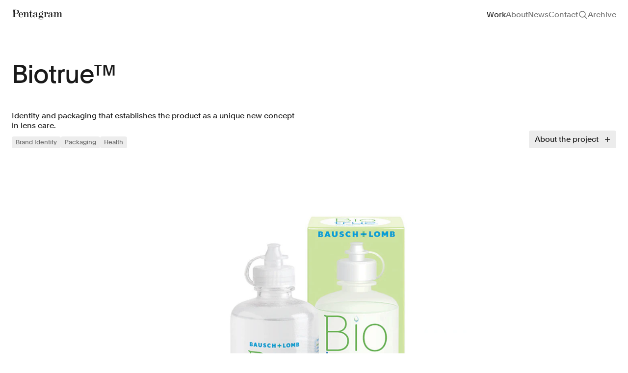

--- FILE ---
content_type: text/html; charset=UTF-8
request_url: https://www.pentagram.com/work/biotrue?rel=sector&rel-id=10
body_size: 51007
content:
<!DOCTYPE html>

<html dir="ltr" lang="en-US"
    class="not-ie no-js  page-casestudy page-casestudy--image">

<head>
    <meta charset="utf-8">
    <meta name="viewport" content="width=device-width, initial-scale=1.0, maximum-scale=5" />
    <meta http-equiv="X-UA-Compatible" content="IE=Edge">
    

     <title>Biotrue™</title>
    <meta property="og:title" content="Biotrue™" />
    <meta name="twitter:title" content="Biotrue™" />
    <meta itemprop="name" content="Biotrue™">
      <meta name="description" content="Identity and packaging that establishes the product as a unique new concept in lens care.">
    <meta property="og:description" content="Identity and packaging that establishes the product as a unique new concept in lens care." />
    <meta name="twitter:description" content="Identity and packaging that establishes the product as a unique new concept in lens care." />
    <meta itemprop="description" content="Identity and packaging that establishes the product as a unique new concept in lens care.">
      <link rel="canonical" href="https://www.pentagram.com/work/biotrue" />
    <meta property="og:url" content="https://www.pentagram.com/work/biotrue" />
    <meta name="twitter:url" content="https://www.pentagram.com/work/biotrue" />
     
     <meta property="og:image" content="https://pentagram-production.imgix.net/77be5bab-aff7-4cdf-bc8b-fbfc8e5348e0/ps_biotrue_02.jpg?auto=compress%2Cformat&crop=entropy&fit=crop&fm=jpg&h=470&q=80&rect=75%2C0%2C1538%2C960&w=900" />
    <meta property="og:image:width" content="1200" />
    <meta property="og:image:height" content="630" />
    <meta name="twitter:image" content="https://pentagram-production.imgix.net/77be5bab-aff7-4cdf-bc8b-fbfc8e5348e0/ps_biotrue_02.jpg?auto=compress%2Cformat&crop=entropy&fit=crop&fm=jpg&h=470&q=80&rect=75%2C0%2C1538%2C960&w=900">
    <meta itemprop="image" content="https://pentagram-production.imgix.net/77be5bab-aff7-4cdf-bc8b-fbfc8e5348e0/ps_biotrue_02.jpg?auto=compress%2Cformat&crop=entropy&fit=crop&fm=jpg&h=470&q=80&rect=75%2C0%2C1538%2C960&w=900">
    <meta name="thumbnail" content="https://pentagram-production.imgix.net/77be5bab-aff7-4cdf-bc8b-fbfc8e5348e0/ps_biotrue_02.jpg?auto=compress%2Cformat&crop=entropy&fit=crop&fm=jpg&h=auto&q=80&rect=75%2C0%2C1538%2C960&w=600" />
    <PageMap>
        <DataObject type="thumbnail">
            <Attribute name="src" value="https://pentagram-production.imgix.net/77be5bab-aff7-4cdf-bc8b-fbfc8e5348e0/ps_biotrue_02.jpg?auto=compress%2Cformat&crop=entropy&fit=crop&fm=jpg&h=auto&q=80&rect=75%2C0%2C1538%2C960&w=600"/>
            <Attribute name="width" value="100"/>
            <Attribute name="height" value="130"/>
        </DataObject>
    </PageMap>

 
    <script nonce="m9SDvHfWp2t8MhOeEjRYpsCOkXEWsG9c" type="application/ld+json">
  {
    "@context" : "https://schema.org",
    "@type" : "Organization",
    "name" : "Pentagram",
    "url" : "https://www.pentagram.com",
    "sameAs" : [
      "https://twitter.com/pentagram",
      "https://www.instagram.com/pentagramdesign/",
      "https://www.facebook.com/pentagramdesign/"
    ],
    "address": {
      "@type": "PostalAddress",
      "streetAddress": "250 Park Avenue South",
      "addressRegion": "NY",
      "postalCode": "10003",
      "addressCountry": "US"
    }
  }
</script>

    <meta name="copyright" content="(c) 2026 Pentagram" />
    <link type="text/plain" rel="author" href="humans.txt" />

    <!-- iOS -->
    <meta name="apple-mobile-web-app-title" content="Pentagram" />
    <meta name="format-detection" content="telephone=no" />

    <!-- Android -->
    <meta name="theme-color" content="#000000" />

    <!-- Facebook / Open Graph globals -->
    <meta property="og:type" content="website" />
    <meta property="og:site_name" content="Pentagram" />
    <meta property="og:author" content="https://www.facebook.com/pentagramdesign/" />
    

    <!-- Twitter globals -->
    <meta name="twitter:card" content="summary_large_image" />
    <meta name="twitter:site" content="@pentagram" />
    <meta name="twitter:domain" content="pentagram.com" />
    <meta name="twitter:creator" content="@pentagram" />

    <!-- Rss Feed -->
    <link rel="alternate" type="application/atom+xml" title="News" href="/feed">

    <!-- Main Favicon -->
    <link rel="shortcut icon" href="/images/favicon.ico">
    <!-- Apple Touch Icons (ipad/iphone standard+retina) -->
    <link rel="apple-touch-icon" href="/images/favicon-152.png">
    <!-- General use iOS/Android icon, auto-downscaled by devices. -->
    <link rel="apple-touch-icon" type="image/png" href="/images/favicon-120.png" sizes="120x120">
    <!-- iPhone retina touch icon -->
    <link rel="apple-touch-icon" type="image/png" href="/images/favicon-76.png" sizes="76x76">
    <!-- iPad home screen icons -->
    <!-- Favicon Fallbacks for old browsers that don't read .ico -->
    <link rel="icon" type="image/png" href="/images/favicon_32x32.png" sizes="32x32">
    <link rel="icon" type="image/png" href="/images/favicon_16x16.png" sizes="16x16">
    <meta name="msapplication-TileColor" content="#e61428">
    <meta name="msapplication-TileImage" content="/images/favicon-144.png">
    <link rel="dns-prefetch" href="https://player.vimeo.com/" />
    <link rel="preload" href="https://player.vimeo.com/api/player.js" as="script" />
    <!-- Preload vimeo player for vimeo video performance improvements on work details -->

    <!--[if lt IE 9]>
    <script src="https://cdnjs.cloudflare.com/ajax/libs/html5shiv/3.7.3/html5shiv.min.js"></script>
    <![endif]-->

    <!--[if IE]>
    <script nonce="m9SDvHfWp2t8MhOeEjRYpsCOkXEWsG9c">
        var de = document.documentElement;
        de.className = de.className.replace('not-ie', 'ie');
    </script>
    <![endif]-->

    <script nonce="m9SDvHfWp2t8MhOeEjRYpsCOkXEWsG9c">
!function(e){function t(){if(/in/.test(e.readyState))setTimeout(t,9);else for(var s=0;s<e.styleSheets.length;s++){var i=e.styleSheets[s];"html4css"!==i.title&&(i.disabled=!0)}}function s(){!e.readyState&&e.addEventListener&&(e.body?setTimeout(function(){e.readyState="complete"},500):setTimeout(s,9))}var i,o=window.A17||{},n=e.documentElement,c=window,a=e.getElementsByTagName("head")[0];o.browserSpec="addEventListener"in c&&c.history.pushState&&e.implementation.hasFeature("http://www.w3.org/TR/SVG11/feature#BasicStructure","1.1")?"html5":"html4",o.touch=!!("ontouchstart"in c||c.documentTouch&&e instanceof DocumentTouch),o.objectFit="objectFit"in n.style,o.iOS=/iPad|iPhone|iPod/.test(navigator.userAgent),window.A17=o,n.className=n.className.replace(/\bno-js\b/," js "+o.browserSpec+(o.objectFit?" objectFit":" no-objectFit")+(o.iOS?" ios":" no-ios")),"html4"===o.browserSpec&&(i=e.createElement("link"),i.rel="stylesheet",i.title="html4css",i.href="/dist/styles/html4css.css",a.appendChild(i),i=e.createElement("script"),i.src="//legacypicturefill.s3.amazonaws.com/legacypicturefill.min.js",a.appendChild(i),s(),t())}(document);
</script>

  <script nonce="m9SDvHfWp2t8MhOeEjRYpsCOkXEWsG9c">
    (function(c,l,a,r,i,t,y){
        c[a]=c[a]||function(){(c[a].q=c[a].q||[]).push(arguments)};
        t=l.createElement(r);t.async=1;t.src="https://www.clarity.ms/tag/"+i;
        y=l.getElementsByTagName(r)[0];y.parentNode.insertBefore(t,y);
    })(window, document, "clarity", "script", "q99d8cn0x7");
  </script>

    <link rel="preload" as="style" href="https://www.pentagram.com/build/main/assets/index-CRcUNscm.css" /><link rel="modulepreload" href="https://www.pentagram.com/build/main/assets/index-Cc2OgZMG.js" /><link rel="stylesheet" href="https://www.pentagram.com/build/main/assets/index-CRcUNscm.css" /><script type="module" src="https://www.pentagram.com/build/main/assets/index-Cc2OgZMG.js"></script>
</head>

<body>
    <header class="h-header flex flex-row items-center" data-behavior="stickyHeader tracking" data-header>
    <div class="container flex flex-row items-center justify-between overflow-hidden">
                    <h1>
                <a href="https://www.pentagram.com" class="text-primary relative block z-[305]"
                    data-logo-btn data-home-btn>
                    <svg width="192" height="38" fill="none"
     class="w-103 h-24" name="logo"
        viewBox="0 0 192 38"
            aria-hidden="true" >
    <use xlink:href="#logo"></use>
</svg>
                    <span class="sr-only">Pentagram</span>
                </a>
            </h1>
            <nav class="hidden md:block f-body-1">
                <h2 id="mainNavHeading" class="sr-only">Site navigation</h2>
                <ul aria-labelledby="mainNavHeading" class="flex flex-row gap-x-24">
                    <li><a href="https://www.pentagram.com/work" class="header__item--work header__item--casestudy" data-work-btn>Work</a></li>
                    <li>
                        <a href="https://www.pentagram.com/about" class="header__item--about" 
                        data-tracking-element 
                        data-tracking-event="navigation_use"
                        data-tracking-event-category="Navigation Use"
                        data-tracking-event-label="About"
                        >About</a>
                    </li>
                    <li> 
                        <a href="https://www.pentagram.com/news" class="header__item--news"
                        data-tracking-element 
                        data-tracking-event="navigation_use"
                        data-tracking-event-category="Navigation Use"
                        data-tracking-event-label="News">News</a>
                    </li>
                    <li><a href="https://www.pentagram.com/contact" class="header__item--contact" 
                        data-tracking-element 
                        data-tracking-event="navigation_use"
                        data-tracking-event-category="Navigation Use"
                        data-tracking-event-label="Contact"
                    >Contact</a>
                    </li>
                    
                    <li class="flex items-center">
                        <button aria-label="Toggle search panel" type="button"
                            class="w-20 h-20 z-[900] relative header__item--search" data-behavior="searchToggle"
                            data-tracking-element 
                            data-tracking-event="navigation_use"
                            data-tracking-event-category="Navigation Use"
                            data-tracking-event-label="toggle-search">
                            <svg width="20" height="20" fill="none"
     class="[.js-searchOpened_&amp;]:hidden" name="search-20"
        viewBox="0 0 20 20"
            aria-hidden="true" >
    <use xlink:href="#search-20"></use>
</svg>
                            <svg width="20" height="20" fill="none"
     class="text-primary hover:text-secondary hidden [.js-searchOpened_&amp;]:block absolute top-0 left-0" name="close-20"
        viewBox="0 0 20 20"
            aria-hidden="true" >
    <use xlink:href="#close-20"></use>
</svg>
                        </button>
                    </li>
                    <li><a href="/archive"
                            class="header__item--archive no-pjax"
                            data-tracking-element 
                            data-tracking-event="navigation_use"
                            data-tracking-event-category="Navigation Use"
                            data-tracking-event-label="archive">Archive</a>
                    </li>
                </ul>
            </nav>

            <div class="header__nav header__nav--ham md:hidden block top-0 absolute z-[1351] right-outer-gutter overflow-hidden"
                data-behavior="navToggle"
                data-tracking-element 
                data-tracking-event="navigation_use"
                data-tracking-event-category="Navigation Use"
                data-tracking-event-label="toggle_mobile_nav">
                <button aria-label="Toggle menu" type="button" class="btn ham" data-ham-btn>
                    <svg width="20" height="20" fill="none"
     class="[.js--nav_&amp;]:hidden" name="menu"
        viewBox="0 0 20 20"
            aria-hidden="true" >
    <use xlink:href="#menu"></use>
</svg>
                    <svg width="20" height="20" fill="none"
     class="text-inverse hidden [.js--nav_&amp;]:block" name="close-20"
        viewBox="0 0 20 20"
            aria-hidden="true" >
    <use xlink:href="#close-20"></use>
</svg>
                </button>
            </div>
            </div>
</header>

<div class="headerMobile invisible f-body-1 z-[1350] fixed inset-0 w-full h-full bg-inverse transition-all duration-300 text-inverse opacity-0 overflow-y-auto scroll-smooth"
    data-header-mobile>
    <nav class="w-full h-full">
        <div class="container h-full flex flex-col">
            <div class="h-60 flex items-center text-link relative shrink-0">
                
                <a href="https://www.pentagram.com" aria-label="Pentagram" class="text-inverse relative block z-[305]"
                    data-logo-btn
                    data-tracking-element 
                    data-tracking-event="navigation_use"
                    data-tracking-event-category="Navigation Use"
                    data-tracking-event-label="homepage">
                    <svg width="192" height="38" fill="none"
     class="w-103 h-24" name="logo"
        viewBox="0 0 192 38"
            aria-hidden="true" >
    <use xlink:href="#logo"></use>
</svg>
                </a>
            </div>

                            <ul class="f-heading-4 flex flex-col gap-16 mt-48">
                    <li><a href="https://www.pentagram.com/work"
                            class="" data-work-btn>Work</a>
                    </li>
                    <li><a href="https://www.pentagram.com/about" data-tracking-element 
                        data-tracking-event="navigation_use"
                        data-tracking-event-category="Navigation Use"
                        data-tracking-event-label="about">About</a></li>
                    <li><a href="https://www.pentagram.com/news" data-tracking-element 
                        data-tracking-event="navigation_use"
                        data-tracking-event-category="Navigation Use"
                        data-tracking-event-label="news">News</a></li>
                    <li><a href="https://www.pentagram.com/contact" data-tracking-element 
                        data-tracking-event="navigation_use"
                        data-tracking-event-category="Navigation Use"
                        data-tracking-event-label="contact">Contact</a></li>
                    
                    <li><button data-tracking-element 
                        data-tracking-event="navigation_use"
                        data-tracking-event-category="Navigation Use"
                        data-tracking-event-label="toggle-search" data-behavior="searchTrigger">Search</button></li>
                    <li><a href="/archive" class="flex items-baseline no-pjax" data-tracking-element 
                        data-tracking-event="navigation_use"
                        data-tracking-event-category="Navigation Use"
                        data-tracking-event-label="archive">Archive</a></li>
                </ul>
            
            <div class="mt-auto pt-24 text-secondary pb-24 flex flex-col gap-y-16">
                <h3 id="mobileSocialHeading" class="sr-only">Social links</h3>
                <ul aria-labelledby="mobileSocialHeading"
                    class="flex flex-row gap-x-24 flex-wrap gap-y-16">
                    <li><a href="https://www.instagram.com/pentagramdesign"
                            target="_blank" rel="noopenner noreferrer" data-tracking-element 
                            data-tracking-event="navigation_use"
                            data-tracking-event-category="Navigation Use"
                            data-tracking-event-label="instagram">Instagram</a></li>
                    <li><a href="https://www.linkedin.com/company/pentagram"
                            target="_blank" rel="noopenner noreferrer" data-tracking-element 
                            data-tracking-event="navigation_use"
                            data-tracking-event-category="Navigation Use"
                            data-tracking-event-label="linkedin">LinkedIn</a></li>
                    <li><a href="https://twitter.com/pentagram" target="_blank"
                            rel="noopenner noreferrer" data-tracking-element 
                            data-tracking-event="navigation_use"
                            data-tracking-event-category="Navigation Use"
                            data-tracking-event-label="x">X</a></li>
                    <li><a href="https://www.facebook.com/pentagramdesign/"
                            target="_blank" rel="noopenner noreferrer" data-tracking-element 
                            data-tracking-event="navigation_use"
                            data-tracking-event-category="Navigation Use"
                            data-tracking-event-label="facebook">Facebook</a></li>
                    <li>
                        <button aria-label="Subscribe to newsletter" class="no-pjax text-left" data-behavior="newsletterToggle"
                        data-tracking-element 
                        data-tracking-event="navigation_use"
                        data-tracking-event-category="Navigation Use"
                        data-tracking-event-label="newsletter">
                            Newsletter</button>
                    </li>
                    <li>
                        <a href="/careers" data-tracking-element 
                        data-tracking-event="navigation_use"
                        data-tracking-event-category="Navigation Use"
                        data-tracking-event-label="careers">Careers</a>
                    </li>
                </ul>
                <div class="flex flex-row gap-24">
                    <a href="/privacypolicy" data-tracking-element 
                    data-tracking-event="navigation_use"
                    data-tracking-event-category="Navigation Use"
                    data-tracking-event-label="privacy_policy">Privacy Policy</a>
                    <span class="order-2 md:order-1">&copy; 1972 &ndash; 2026
                        Pentagram</span>
                </div>

            </div>
        </div>
    </nav>
</div>

<div class="stickyTop js--top stickyTop--portfolio"
    data-behavior="stickyTop">
    <div class="container h-header flex flex-row items-center justify-between overflow-hidden">
        <h1>
            <a href="https://www.pentagram.com" class="text-primary relative block z-[999]"
                data-logo-btn>
                <svg width="192" height="38" fill="none"
     class="w-103 h-24" name="logo"
        viewBox="0 0 192 38"
            aria-hidden="true" >
    <use xlink:href="#logo"></use>
</svg>
                <span class="sr-only">Pentagram</span>
            </a>
        </h1>

        <div class="stickyTop__navContainer">
            

                            <nav class="hidden md:block f-body-1">
                    <h2 id="mainNavHeading" class="sr-only">Site navigation</h2>
                    <ul aria-labelledby="mainNavHeading" class="flex flex-row gap-x-24">
                        <li><a href="https://www.pentagram.com/work" class="header__item--work header__item--casestudy" data-work-btn>Work</a></li>
                        <li><a href="https://www.pentagram.com/about" class="header__item--about">About</a></li>
                        <li> <a href="https://www.pentagram.com/news" class="header__item--news">News</a></li>
                        <li><a href="https://www.pentagram.com/contact" class="header__item--contact">Contact</a></li>
                        
                        <li class="flex items-center">
                            <button type="button" class="w-20 h-20 header__item--search" data-behavior="searchToggle">
                                <svg width="20" height="20" fill="none"
     class="" name="search-20"
        viewBox="0 0 20 20"
            aria-hidden="true" >
    <use xlink:href="#search-20"></use>
</svg>
                                <span class="sr-only">Search</span>
                                
                            </button>
                        </li>
                        <li><a href="/archive" class="header__item--archive">Archive</a></li>
                    </ul>
                </nav>

                <div class="header__nav header__nav--ham md:hidden block top-0 absolute z-[900] right-outer-gutter"
                    data-behavior="navToggle">
                    <button aria-label="Toggle menu" type="button" class="btn ham" data-ham-btn>
                        <svg width="20" height="20" fill="none"
     class="[.js--nav_&amp;]:hidden" name="menu"
        viewBox="0 0 20 20"
            aria-hidden="true" >
    <use xlink:href="#menu"></use>
</svg>
                        <svg width="20" height="20" fill="none"
     class="text-inverse hidden [.js--nav_&amp;]:block" name="close-20"
        viewBox="0 0 20 20"
            aria-hidden="true" >
    <use xlink:href="#close-20"></use>
</svg>
                    </button>
                </div>
                    </div>
    </div>
</div>

    <div class="search" data-search>
    <div class="search__panel">
        <form class="search__form" action="https://www.pentagram.com/search" data-url="https://www.pentagram.com/search"
            data-fallback-url="https://www.pentagram.com" data-behavior="searchFilter searchScroll">
            <div class="container">
                <fieldset class="search__fieldset">
                    <input type="search" name="query" class="search__field !f-heading-4"
                        value="" autocomplete="off"
                        placeholder="Find work by sector, discipline, location, year"
                        data-default-placeholder="Find work by client, type, location, year"
                        data-small-placeholder="Find work" data-search-field
                        data-behavior="searchQuery searchPlaceholder" maxlength="50" disabled />
                    <button type="submit" class="btn search__submit">
                        <span class="search__submitLabel f-heading-4 text-secondary">Search</span>
                        <span class="search__submitIcon icon--search">
                            <svg width="20" height="20" fill="none"
     class="ml-4" name="search"
        viewBox="0 0 20 20"
            aria-hidden="true" >
    <use xlink:href="#search"></use>
</svg>
                        </span>
                    </button>
                    <input type="hidden" name="clients" value="" />
                    <input type="hidden" name="type" value="" />
                    <input type="hidden" name="page"
                        value="1" data-search-page />
                </fieldset>

                <div class="searchFilters" data-search-filter-container>
                    <div class="searchFilters__list" data-search-filter="sector">
                        <div class="searchFilters__listInner">
                            
                                
                                                                                                                                                    <ul>
                                    
                                    <li>
                                        <a class="searchFilters__item typo--toggle" role="button" href="#"
                                            data-value="7">
                                            <span class="searchFilters__close icon--filters_clear"><svg>
                                                    <title>Close</title>
                                                    <use xlink:href="#icon--filters_clear" />
                                                </svg></span>Arts &amp; Culture
                                        </a>
                                    </li>
                                                                    
                                    <li>
                                        <a class="searchFilters__item typo--toggle" role="button" href="#"
                                            data-value="13">
                                            <span class="searchFilters__close icon--filters_clear"><svg>
                                                    <title>Close</title>
                                                    <use xlink:href="#icon--filters_clear" />
                                                </svg></span>Civic &amp; Public
                                        </a>
                                    </li>
                                                                    
                                    <li>
                                        <a class="searchFilters__item typo--toggle" role="button" href="#"
                                            data-value="11">
                                            <span class="searchFilters__close icon--filters_clear"><svg>
                                                    <title>Close</title>
                                                    <use xlink:href="#icon--filters_clear" />
                                                </svg></span>Consumer Brands
                                        </a>
                                    </li>
                                                                    
                                    <li>
                                        <a class="searchFilters__item typo--toggle" role="button" href="#"
                                            data-value="3">
                                            <span class="searchFilters__close icon--filters_clear"><svg>
                                                    <title>Close</title>
                                                    <use xlink:href="#icon--filters_clear" />
                                                </svg></span>Education
                                        </a>
                                    </li>
                                                                    
                                    <li>
                                        <a class="searchFilters__item typo--toggle" role="button" href="#"
                                            data-value="1">
                                            <span class="searchFilters__close icon--filters_clear"><svg>
                                                    <title>Close</title>
                                                    <use xlink:href="#icon--filters_clear" />
                                                </svg></span>Entertainment
                                        </a>
                                    </li>
                                                                                                                                                        </ul>
                                                                                <ul>
                                    
                                    <li>
                                        <a class="searchFilters__item typo--toggle" role="button" href="#"
                                            data-value="2">
                                            <span class="searchFilters__close icon--filters_clear"><svg>
                                                    <title>Close</title>
                                                    <use xlink:href="#icon--filters_clear" />
                                                </svg></span>Fashion &amp; Beauty
                                        </a>
                                    </li>
                                                                    
                                    <li>
                                        <a class="searchFilters__item typo--toggle" role="button" href="#"
                                            data-value="14">
                                            <span class="searchFilters__close icon--filters_clear"><svg>
                                                    <title>Close</title>
                                                    <use xlink:href="#icon--filters_clear" />
                                                </svg></span>Finance
                                        </a>
                                    </li>
                                                                    
                                    <li>
                                        <a class="searchFilters__item typo--toggle" role="button" href="#"
                                            data-value="6">
                                            <span class="searchFilters__close icon--filters_clear"><svg>
                                                    <title>Close</title>
                                                    <use xlink:href="#icon--filters_clear" />
                                                </svg></span>Food &amp; Drink
                                        </a>
                                    </li>
                                                                    
                                    <li>
                                        <a class="searchFilters__item typo--toggle" role="button" href="#"
                                            data-value="10">
                                            <span class="searchFilters__close icon--filters_clear"><svg>
                                                    <title>Close</title>
                                                    <use xlink:href="#icon--filters_clear" />
                                                </svg></span>Health
                                        </a>
                                    </li>
                                                                    
                                    <li>
                                        <a class="searchFilters__item typo--toggle" role="button" href="#"
                                            data-value="20">
                                            <span class="searchFilters__close icon--filters_clear"><svg>
                                                    <title>Close</title>
                                                    <use xlink:href="#icon--filters_clear" />
                                                </svg></span>Hospitality &amp; Travel
                                        </a>
                                    </li>
                                                                                                                                                        </ul>
                                                                                <ul>
                                    
                                    <li>
                                        <a class="searchFilters__item typo--toggle" role="button" href="#"
                                            data-value="9">
                                            <span class="searchFilters__close icon--filters_clear"><svg>
                                                    <title>Close</title>
                                                    <use xlink:href="#icon--filters_clear" />
                                                </svg></span>Manufacturing &amp; Industrials
                                        </a>
                                    </li>
                                                                    
                                    <li>
                                        <a class="searchFilters__item typo--toggle" role="button" href="#"
                                            data-value="8">
                                            <span class="searchFilters__close icon--filters_clear"><svg>
                                                    <title>Close</title>
                                                    <use xlink:href="#icon--filters_clear" />
                                                </svg></span>Non-profits
                                        </a>
                                    </li>
                                                                    
                                    <li>
                                        <a class="searchFilters__item typo--toggle" role="button" href="#"
                                            data-value="23">
                                            <span class="searchFilters__close icon--filters_clear"><svg>
                                                    <title>Close</title>
                                                    <use xlink:href="#icon--filters_clear" />
                                                </svg></span>Professional Services
                                        </a>
                                    </li>
                                                                    
                                    <li>
                                        <a class="searchFilters__item typo--toggle" role="button" href="#"
                                            data-value="4">
                                            <span class="searchFilters__close icon--filters_clear"><svg>
                                                    <title>Close</title>
                                                    <use xlink:href="#icon--filters_clear" />
                                                </svg></span>Publishing
                                        </a>
                                    </li>
                                                                    
                                    <li>
                                        <a class="searchFilters__item typo--toggle" role="button" href="#"
                                            data-value="16">
                                            <span class="searchFilters__close icon--filters_clear"><svg>
                                                    <title>Close</title>
                                                    <use xlink:href="#icon--filters_clear" />
                                                </svg></span>Real Estate
                                        </a>
                                    </li>
                                                                                                                                                        </ul>
                                                                                <ul>
                                    
                                    <li>
                                        <a class="searchFilters__item typo--toggle" role="button" href="#"
                                            data-value="12">
                                            <span class="searchFilters__close icon--filters_clear"><svg>
                                                    <title>Close</title>
                                                    <use xlink:href="#icon--filters_clear" />
                                                </svg></span>Technology
                                        </a>
                                    </li>
                                                                    
                                    <li>
                                        <a class="searchFilters__item typo--toggle" role="button" href="#"
                                            data-value="17">
                                            <span class="searchFilters__close icon--filters_clear"><svg>
                                                    <title>Close</title>
                                                    <use xlink:href="#icon--filters_clear" />
                                                </svg></span>Transport
                                        </a>
                                    </li>
                                                                </ul>
                                                    </div>
                    </div>

                    <div class="searchFilters__list" data-search-filter="discipline">
                        <div class="searchFilters__listInner">
                            
                                
                                                                                                                                                    <ul>
                                    
                                    <li>
                                        <a class="searchFilters__item typo--toggle" role="button" href="#"
                                            data-value="6">
                                            <span class="searchFilters__close icon--filters_clear"><svg>
                                                    <title>Close</title>
                                                    <use xlink:href="#icon--filters_clear" />
                                                </svg></span>Books
                                        </a>
                                    </li>
                                                                    
                                    <li>
                                        <a class="searchFilters__item typo--toggle" role="button" href="#"
                                            data-value="1">
                                            <span class="searchFilters__close icon--filters_clear"><svg>
                                                    <title>Close</title>
                                                    <use xlink:href="#icon--filters_clear" />
                                                </svg></span>Brand Identity
                                        </a>
                                    </li>
                                                                    
                                    <li>
                                        <a class="searchFilters__item typo--toggle" role="button" href="#"
                                            data-value="19">
                                            <span class="searchFilters__close icon--filters_clear"><svg>
                                                    <title>Close</title>
                                                    <use xlink:href="#icon--filters_clear" />
                                                </svg></span>Brand Strategy
                                        </a>
                                    </li>
                                                                    
                                    <li>
                                        <a class="searchFilters__item typo--toggle" role="button" href="#"
                                            data-value="11">
                                            <span class="searchFilters__close icon--filters_clear"><svg>
                                                    <title>Close</title>
                                                    <use xlink:href="#icon--filters_clear" />
                                                </svg></span>Campaigns
                                        </a>
                                    </li>
                                                                                                                                                        </ul>
                                                                                <ul>
                                    
                                    <li>
                                        <a class="searchFilters__item typo--toggle" role="button" href="#"
                                            data-value="16">
                                            <span class="searchFilters__close icon--filters_clear"><svg>
                                                    <title>Close</title>
                                                    <use xlink:href="#icon--filters_clear" />
                                                </svg></span>Data Driven Experiences
                                        </a>
                                    </li>
                                                                    
                                    <li>
                                        <a class="searchFilters__item typo--toggle" role="button" href="#"
                                            data-value="5">
                                            <span class="searchFilters__close icon--filters_clear"><svg>
                                                    <title>Close</title>
                                                    <use xlink:href="#icon--filters_clear" />
                                                </svg></span>Digital Experiences
                                        </a>
                                    </li>
                                                                    
                                    <li>
                                        <a class="searchFilters__item typo--toggle" role="button" href="#"
                                            data-value="9">
                                            <span class="searchFilters__close icon--filters_clear"><svg>
                                                    <title>Close</title>
                                                    <use xlink:href="#icon--filters_clear" />
                                                </svg></span>Exhibitions
                                        </a>
                                    </li>
                                                                    
                                    <li>
                                        <a class="searchFilters__item typo--toggle" role="button" href="#"
                                            data-value="8">
                                            <span class="searchFilters__close icon--filters_clear"><svg>
                                                    <title>Close</title>
                                                    <use xlink:href="#icon--filters_clear" />
                                                </svg></span>Industrial/Product Design
                                        </a>
                                    </li>
                                                                                                                                                        </ul>
                                                                                <ul>
                                    
                                    <li>
                                        <a class="searchFilters__item typo--toggle" role="button" href="#"
                                            data-value="2">
                                            <span class="searchFilters__close icon--filters_clear"><svg>
                                                    <title>Close</title>
                                                    <use xlink:href="#icon--filters_clear" />
                                                </svg></span>Motion Graphics &amp; Film
                                        </a>
                                    </li>
                                                                    
                                    <li>
                                        <a class="searchFilters__item typo--toggle" role="button" href="#"
                                            data-value="7">
                                            <span class="searchFilters__close icon--filters_clear"><svg>
                                                    <title>Close</title>
                                                    <use xlink:href="#icon--filters_clear" />
                                                </svg></span>Packaging
                                        </a>
                                    </li>
                                                                    
                                    <li>
                                        <a class="searchFilters__item typo--toggle" role="button" href="#"
                                            data-value="10">
                                            <span class="searchFilters__close icon--filters_clear"><svg>
                                                    <title>Close</title>
                                                    <use xlink:href="#icon--filters_clear" />
                                                </svg></span>Publications
                                        </a>
                                    </li>
                                                                    
                                    <li>
                                        <a class="searchFilters__item typo--toggle" role="button" href="#"
                                            data-value="4">
                                            <span class="searchFilters__close icon--filters_clear"><svg>
                                                    <title>Close</title>
                                                    <use xlink:href="#icon--filters_clear" />
                                                </svg></span>Signage &amp; Environmental Graphics
                                        </a>
                                    </li>
                                                                                                                                                        </ul>
                                                                                <ul>
                                    
                                    <li>
                                        <a class="searchFilters__item typo--toggle" role="button" href="#"
                                            data-value="18">
                                            <span class="searchFilters__close icon--filters_clear"><svg>
                                                    <title>Close</title>
                                                    <use xlink:href="#icon--filters_clear" />
                                                </svg></span>Typefaces
                                        </a>
                                    </li>
                                                                </ul>
                                                    </div>
                    </div>
                </div>
            </div>
        </form>
        <button data-search-mobile-close  class="text-primary hidden [.js-searchOpened_&]:block absolute top-20 right-outer-gutter md:!hidden">
            <svg width="20" height="20" fill="none"
     class="" name="close-20"
        viewBox="0 0 20 20"
            aria-hidden="true" >
    <use xlink:href="#close-20"></use>
</svg>
        </button>
        <div class="search__results" data-search-wrapper>
            <div class="container">
                <div class="search__resultsInner" data-search-results></div>
            </div>
        </div>
    </div>

    <div class="search__mask" data-search-mask></div>
</div>

<div class="stickySearch js--top" data-behavior="stickySearch">
    <div class="container">
        <span class="stickySearch__title" data-search-stickytitle></span>

        <button type="button" class="btn btnClose stickySearch__btn" data-behavior="searchTrigger">
            <span class="icon--close">
                <svg><title>Close</title><use xlink:href="#icon--close" /></svg>
            </span>
            <span class="icon--close_mobile">
                <svg><title>Close Mobile</title><use xlink:href="#icon--close_mobile" /></svg>
            </span>
        </button>
    </div>
</div>

    <div class="wrapper">
        <main class="content">
                <div id="pjax">
    <div class="pjax__container" data-namespace="casestudy casestudy--image">
        <div class="container relative" data-behavior="toggleDescription" data-show="">
    <header class="mt-spacing-8" data-stickybottom-header>
                    <h1 class="f-heading-1 md:w-10-cols lg:w-9-cols">Biotrue™</h1>
        
        <div class="mt-40 sm:mt-48 flex flex-col md:flex-row md:justify-between md:items-end">
            <div class="w-full md:w-8-cols md:pr-12 lg:w-6-cols lg:pr-32 xl:pr-64">
                                    <p class="f-body-1">Identity and packaging that establishes the product as a unique new concept in lens care.</p>
                                                    <div class="mt-12 f-caption flex flex-row flex-wrap gap-8">
                                                                                   
                                                                            <a href="https://www.pentagram.com/brand-identity">
    <span class="text-tertiary bg-secondary rounded-4 block px-8 py-4 hover:bg-button-secondary-hover">
        Brand Identity
    </span>
    </a>
                                                                                               
                                                                            <a href="https://www.pentagram.com/packaging">
    <span class="text-tertiary bg-secondary rounded-4 block px-8 py-4 hover:bg-button-secondary-hover">
        Packaging
    </span>
    </a>
                                                                                                                                                                           
                                                                            <a href="https://www.pentagram.com/health">
    <span class="text-tertiary bg-secondary rounded-4 block px-8 py-4 hover:bg-button-secondary-hover">
        Health
    </span>
    </a>
                                                                                                            </div>
                            </div>
                            <div data-behavior="stickyBottom"
                    class="stickyTop-child z-[901] fixed bottom-32 left-1/2 -translate-x-1/2 md:relative md:left-auto md:translate-x-0 w-fit md:inset-0 pt-16">
                    <button aria-label="Toggle project description panel"
                        class="rounded-4 f-body-1 bg-[rgba(232,232,232,.80)] hover:bg-[rgba(232,232,232,.9)] effect-bg-color backdrop-blur-sm pl-12 pt-8 pb-8 pr-8 flex items-center " 
                        data-toggleDescription-btn
                        aria-expanded="false">
                        <span class="pointer-events-none">About the project</span>
                        <svg width="20" height="20" fill="none"
     class="ml-8 transition-transform duration-500 [.is-open_&amp;]:rotate-45 pointer-events-none" name="plus-20"
        viewBox="0 0 20 20"
            aria-hidden="true" >
    <use xlink:href="#plus-20"></use>
</svg>
</button>
                </div>
                    </div>
    </header>

    <div id="pjaxCaseStudy" data-behavior="trackPageRead">
        <div data-stickybottom-bounds class="pjaxCaseStudy__container relative" data-namespace="casestudy casestudy--image">
            <article class="mt-48"
                data-behavior="lazyloadImg numCaptions loadVimeoPlayers"
                data-modal-title="Biotrue™" data-work-content="">
                <div class="flex flex-col md:flex-row md:justify-between " data-toggleDescription-container>
                    <div class="h-fit w-full flex flex-col gap-y-12 md:gap-y-16 lg:gap-y-24 transition-[width] duration-500 "
                        data-toggleDescription-blocks>

                        
                                                     <section class="workHero">
                                <div class="workMedia">
                                    <div class="workMedia__link">
                                        <picture class="workMedia__picture workMedia__picture--hero" data-loading="Loading..." style="background-image:url('https://pentagram-production.imgix.net/77be5bab-aff7-4cdf-bc8b-fbfc8e5348e0/ps_biotrue_02.jpg?auto=compress%2Cformat&amp;fit=min&amp;fm=jpg&amp;q=80&amp;rect=75%2C0%2C1538%2C960&amp;w=32&amp;blur=200&amp;q=20&amp;fm=jpg&amp;auto=false&amp;h=20');">
                                            <source media="screen and (max-width: 599px)" srcset="https://pentagram-production.imgix.net/77be5bab-aff7-4cdf-bc8b-fbfc8e5348e0/ps_biotrue_02.jpg?auto=compress%2Cformat&fit=min&fm=jpg&q=80&rect=75%2C0%2C1538%2C960&w=600&fit=crop&fm=jpg&q=70&auto=format&h=374, https://pentagram-production.imgix.net/77be5bab-aff7-4cdf-bc8b-fbfc8e5348e0/ps_biotrue_02.jpg?auto=compress%2Cformat&fit=min&fm=jpg&q=80&rect=75%2C0%2C1538%2C960&w=600&fit=crop&q=70&fm=jpg&auto=format&h=374&dpr=2 2x"><source media="screen and (max-width: 799px)" srcset="https://pentagram-production.imgix.net/77be5bab-aff7-4cdf-bc8b-fbfc8e5348e0/ps_biotrue_02.jpg?auto=compress%2Cformat&fit=min&fm=jpg&q=80&rect=75%2C0%2C1538%2C960&w=750&fit=crop&fm=jpg&q=70&auto=format&h=467, https://pentagram-production.imgix.net/77be5bab-aff7-4cdf-bc8b-fbfc8e5348e0/ps_biotrue_02.jpg?auto=compress%2Cformat&fit=min&fm=jpg&q=80&rect=75%2C0%2C1538%2C960&w=750&fit=crop&q=70&fm=jpg&auto=format&h=467&dpr=2 2x"><source media="screen and (min-width: 800px) and (max-width:1039px)" srcset="https://pentagram-production.imgix.net/77be5bab-aff7-4cdf-bc8b-fbfc8e5348e0/ps_biotrue_02.jpg?auto=compress%2Cformat&fit=min&fm=jpg&q=80&rect=75%2C0%2C1538%2C960&w=980&fit=crop&fm=jpg&q=70&auto=format&h=611, https://pentagram-production.imgix.net/77be5bab-aff7-4cdf-bc8b-fbfc8e5348e0/ps_biotrue_02.jpg?auto=compress%2Cformat&fit=min&fm=jpg&q=80&rect=75%2C0%2C1538%2C960&w=980&fit=crop&q=70&fm=jpg&auto=format&h=611&dpr=2 2x"><source media="screen and (min-width: 1040px)" srcset="https://pentagram-production.imgix.net/77be5bab-aff7-4cdf-bc8b-fbfc8e5348e0/ps_biotrue_02.jpg?auto=compress%2Cformat&fit=min&fm=jpg&q=80&rect=75%2C0%2C1538%2C960&w=1500&fit=crop&fm=jpg&q=70&auto=format&h=935, https://pentagram-production.imgix.net/77be5bab-aff7-4cdf-bc8b-fbfc8e5348e0/ps_biotrue_02.jpg?auto=compress%2Cformat&fit=min&fm=jpg&q=80&rect=75%2C0%2C1538%2C960&w=1500&fit=crop&q=70&fm=jpg&auto=format&h=935&dpr=2 2x"><img src="https://pentagram-production.imgix.net/77be5bab-aff7-4cdf-bc8b-fbfc8e5348e0/ps_biotrue_02.jpg?auto=compress%2Cformat&fit=min&fm=jpg&q=80&rect=75%2C0%2C1538%2C960&w=880&fit=crop&fm=jpg&q=70&auto=format&h=548" alt="Ps Biotrue 02" class="workMedia__img" />
                                        </picture>
                                    </div>
                                                                    </div>
                            </section>
                                                
                                                 
                        <figure
    class="workMedia  workMedia--masonry    ">
    <div class="workMedia__link" data-media
        data-media-url="https://pentagram-production.imgix.net/f0e3e016-6786-49f8-b177-34c78357f2f2/ps_biotrue_05.jpg?auto=compress%2Cformat&amp;fit=min&amp;fm=jpg&amp;q=80&amp;rect=%2C%2C%2C&amp;w=2000&amp;fm=jpg&amp;q=70&amp;auto=format,https://pentagram-production.imgix.net/f0e3e016-6786-49f8-b177-34c78357f2f2/ps_biotrue_05.jpg?auto=compress%2Cformat&amp;fit=min&amp;fm=jpg&amp;q=80&amp;rect=%2C%2C%2C&amp;w=1333&amp;fm=jpg&amp;q=70&amp;auto=format,https://pentagram-production.imgix.net/f0e3e016-6786-49f8-b177-34c78357f2f2/ps_biotrue_05.jpg?auto=compress%2Cformat&amp;fit=min&amp;fm=jpg&amp;q=80&amp;rect=%2C%2C%2C&amp;w=667&amp;fm=jpg&amp;q=70&amp;auto=format"
        data-media-video=''
         data-media-caption=""         >
        <picture class="workMedia__picture  workMedia__picture--masonry "
            style="background-image:url('https://pentagram-production.imgix.net/f0e3e016-6786-49f8-b177-34c78357f2f2/ps_biotrue_05.jpg?auto=compress%2Cformat&amp;fit=min&amp;fm=jpg&amp;q=80&amp;rect=%2C%2C%2C&amp;w=32&amp;blur=200&amp;q=20&amp;fm=jpg&amp;auto=false');  padding-bottom:59.633333333333% ;">
                            <source media="screen and (max-width: 599px)" data-srcset="https://pentagram-production.imgix.net/f0e3e016-6786-49f8-b177-34c78357f2f2/ps_biotrue_05.jpg?auto=compress%2Cformat&fit=min&fm=jpg&q=80&rect=%2C%2C%2C&w=550&fm=jpg&q=70&auto=format, https://pentagram-production.imgix.net/f0e3e016-6786-49f8-b177-34c78357f2f2/ps_biotrue_05.jpg?auto=compress%2Cformat&fit=min&fm=jpg&q=80&rect=%2C%2C%2C&w=550&q=70&fm=jpg&auto=format&dpr=2 2x"><source media="screen and (max-width: 799px)" data-srcset="https://pentagram-production.imgix.net/f0e3e016-6786-49f8-b177-34c78357f2f2/ps_biotrue_05.jpg?auto=compress%2Cformat&fit=min&fm=jpg&q=80&rect=%2C%2C%2C&w=750&fm=jpg&q=70&auto=format, https://pentagram-production.imgix.net/f0e3e016-6786-49f8-b177-34c78357f2f2/ps_biotrue_05.jpg?auto=compress%2Cformat&fit=min&fm=jpg&q=80&rect=%2C%2C%2C&w=750&q=70&fm=jpg&auto=format&dpr=2 2x"><source media="screen and (min-width: 800px) and (max-width:1039px)" data-srcset="https://pentagram-production.imgix.net/f0e3e016-6786-49f8-b177-34c78357f2f2/ps_biotrue_05.jpg?auto=compress%2Cformat&fit=min&fm=jpg&q=80&rect=%2C%2C%2C&w=500&fm=jpg&q=70&auto=format, https://pentagram-production.imgix.net/f0e3e016-6786-49f8-b177-34c78357f2f2/ps_biotrue_05.jpg?auto=compress%2Cformat&fit=min&fm=jpg&q=80&rect=%2C%2C%2C&w=500&q=70&fm=jpg&auto=format&dpr=2 2x"><source media="screen and (min-width: 1040px)" data-srcset="https://pentagram-production.imgix.net/f0e3e016-6786-49f8-b177-34c78357f2f2/ps_biotrue_05.jpg?auto=compress%2Cformat&fit=min&fm=jpg&q=80&rect=%2C%2C%2C&w=740&fm=jpg&q=70&auto=format, https://pentagram-production.imgix.net/f0e3e016-6786-49f8-b177-34c78357f2f2/ps_biotrue_05.jpg?auto=compress%2Cformat&fit=min&fm=jpg&q=80&rect=%2C%2C%2C&w=740&q=70&fm=jpg&auto=format&dpr=2 2x"><img data-src="https://pentagram-production.imgix.net/f0e3e016-6786-49f8-b177-34c78357f2f2/ps_biotrue_05.jpg?auto=compress%2Cformat&fit=min&fm=jpg&q=80&rect=%2C%2C%2C&w=640&fm=jpg&q=70&auto=format" alt="" class="workMedia__img" />
                                </picture>
        

            </div>
    </figure>

<div class="workMedias" >
                    <figure
    class="workMedia  workMedia--masonry    ">
    <div class="workMedia__link" data-media
        data-media-url="https://pentagram-production.imgix.net/f0e3e016-6786-49f8-b177-34c78357f2f2/ps_biotrue_01.jpg?auto=compress%2Cformat&amp;fit=min&amp;fm=jpg&amp;q=80&amp;rect=%2C%2C%2C&amp;w=2000&amp;fm=jpg&amp;q=70&amp;auto=format,https://pentagram-production.imgix.net/f0e3e016-6786-49f8-b177-34c78357f2f2/ps_biotrue_01.jpg?auto=compress%2Cformat&amp;fit=min&amp;fm=jpg&amp;q=80&amp;rect=%2C%2C%2C&amp;w=1333&amp;fm=jpg&amp;q=70&amp;auto=format,https://pentagram-production.imgix.net/f0e3e016-6786-49f8-b177-34c78357f2f2/ps_biotrue_01.jpg?auto=compress%2Cformat&amp;fit=min&amp;fm=jpg&amp;q=80&amp;rect=%2C%2C%2C&amp;w=667&amp;fm=jpg&amp;q=70&amp;auto=format"
        data-media-video=''
         data-media-caption=""         >
        <picture class="workMedia__picture  workMedia__picture--masonry "
            style="background-image:url('https://pentagram-production.imgix.net/f0e3e016-6786-49f8-b177-34c78357f2f2/ps_biotrue_01.jpg?auto=compress%2Cformat&amp;fit=min&amp;fm=jpg&amp;q=80&amp;rect=%2C%2C%2C&amp;w=32&amp;blur=200&amp;q=20&amp;fm=jpg&amp;auto=false');  padding-bottom:105.55% ;">
                            <source media="screen and (max-width: 599px)" data-srcset="https://pentagram-production.imgix.net/f0e3e016-6786-49f8-b177-34c78357f2f2/ps_biotrue_01.jpg?auto=compress%2Cformat&fit=min&fm=jpg&q=80&rect=%2C%2C%2C&w=550&fm=jpg&q=70&auto=format, https://pentagram-production.imgix.net/f0e3e016-6786-49f8-b177-34c78357f2f2/ps_biotrue_01.jpg?auto=compress%2Cformat&fit=min&fm=jpg&q=80&rect=%2C%2C%2C&w=550&q=70&fm=jpg&auto=format&dpr=2 2x"><source media="screen and (max-width: 799px)" data-srcset="https://pentagram-production.imgix.net/f0e3e016-6786-49f8-b177-34c78357f2f2/ps_biotrue_01.jpg?auto=compress%2Cformat&fit=min&fm=jpg&q=80&rect=%2C%2C%2C&w=350&fm=jpg&q=70&auto=format, https://pentagram-production.imgix.net/f0e3e016-6786-49f8-b177-34c78357f2f2/ps_biotrue_01.jpg?auto=compress%2Cformat&fit=min&fm=jpg&q=80&rect=%2C%2C%2C&w=350&q=70&fm=jpg&auto=format&dpr=2 2x"><source media="screen and (min-width: 800px) and (max-width:1039px)" data-srcset="https://pentagram-production.imgix.net/f0e3e016-6786-49f8-b177-34c78357f2f2/ps_biotrue_01.jpg?auto=compress%2Cformat&fit=min&fm=jpg&q=80&rect=%2C%2C%2C&w=500&fm=jpg&q=70&auto=format, https://pentagram-production.imgix.net/f0e3e016-6786-49f8-b177-34c78357f2f2/ps_biotrue_01.jpg?auto=compress%2Cformat&fit=min&fm=jpg&q=80&rect=%2C%2C%2C&w=500&q=70&fm=jpg&auto=format&dpr=2 2x"><source media="screen and (min-width: 1040px)" data-srcset="https://pentagram-production.imgix.net/f0e3e016-6786-49f8-b177-34c78357f2f2/ps_biotrue_01.jpg?auto=compress%2Cformat&fit=min&fm=jpg&q=80&rect=%2C%2C%2C&w=740&fm=jpg&q=70&auto=format, https://pentagram-production.imgix.net/f0e3e016-6786-49f8-b177-34c78357f2f2/ps_biotrue_01.jpg?auto=compress%2Cformat&fit=min&fm=jpg&q=80&rect=%2C%2C%2C&w=740&q=70&fm=jpg&auto=format&dpr=2 2x"><img data-src="https://pentagram-production.imgix.net/f0e3e016-6786-49f8-b177-34c78357f2f2/ps_biotrue_01.jpg?auto=compress%2Cformat&fit=min&fm=jpg&q=80&rect=%2C%2C%2C&w=640&fm=jpg&q=70&auto=format" alt="" class="workMedia__img" />
                                </picture>
        

            </div>
    </figure>

                    <figure
    class="workMedia  workMedia--masonry    ">
    <div class="workMedia__link" data-media
        data-media-url="https://pentagram-production.imgix.net/f0e3e016-6786-49f8-b177-34c78357f2f2/ps_biotrue_02.jpg?auto=compress%2Cformat&amp;fit=min&amp;fm=jpg&amp;q=80&amp;rect=%2C%2C%2C&amp;w=2000&amp;fm=jpg&amp;q=70&amp;auto=format,https://pentagram-production.imgix.net/f0e3e016-6786-49f8-b177-34c78357f2f2/ps_biotrue_02.jpg?auto=compress%2Cformat&amp;fit=min&amp;fm=jpg&amp;q=80&amp;rect=%2C%2C%2C&amp;w=1333&amp;fm=jpg&amp;q=70&amp;auto=format,https://pentagram-production.imgix.net/f0e3e016-6786-49f8-b177-34c78357f2f2/ps_biotrue_02.jpg?auto=compress%2Cformat&amp;fit=min&amp;fm=jpg&amp;q=80&amp;rect=%2C%2C%2C&amp;w=667&amp;fm=jpg&amp;q=70&amp;auto=format"
        data-media-video=''
         data-media-caption=""         >
        <picture class="workMedia__picture  workMedia__picture--masonry "
            style="background-image:url('https://pentagram-production.imgix.net/f0e3e016-6786-49f8-b177-34c78357f2f2/ps_biotrue_02.jpg?auto=compress%2Cformat&amp;fit=min&amp;fm=jpg&amp;q=80&amp;rect=%2C%2C%2C&amp;w=32&amp;blur=200&amp;q=20&amp;fm=jpg&amp;auto=false');  padding-bottom:106.9% ;">
                            <source media="screen and (max-width: 599px)" data-srcset="https://pentagram-production.imgix.net/f0e3e016-6786-49f8-b177-34c78357f2f2/ps_biotrue_02.jpg?auto=compress%2Cformat&fit=min&fm=jpg&q=80&rect=%2C%2C%2C&w=550&fm=jpg&q=70&auto=format, https://pentagram-production.imgix.net/f0e3e016-6786-49f8-b177-34c78357f2f2/ps_biotrue_02.jpg?auto=compress%2Cformat&fit=min&fm=jpg&q=80&rect=%2C%2C%2C&w=550&q=70&fm=jpg&auto=format&dpr=2 2x"><source media="screen and (max-width: 799px)" data-srcset="https://pentagram-production.imgix.net/f0e3e016-6786-49f8-b177-34c78357f2f2/ps_biotrue_02.jpg?auto=compress%2Cformat&fit=min&fm=jpg&q=80&rect=%2C%2C%2C&w=350&fm=jpg&q=70&auto=format, https://pentagram-production.imgix.net/f0e3e016-6786-49f8-b177-34c78357f2f2/ps_biotrue_02.jpg?auto=compress%2Cformat&fit=min&fm=jpg&q=80&rect=%2C%2C%2C&w=350&q=70&fm=jpg&auto=format&dpr=2 2x"><source media="screen and (min-width: 800px) and (max-width:1039px)" data-srcset="https://pentagram-production.imgix.net/f0e3e016-6786-49f8-b177-34c78357f2f2/ps_biotrue_02.jpg?auto=compress%2Cformat&fit=min&fm=jpg&q=80&rect=%2C%2C%2C&w=500&fm=jpg&q=70&auto=format, https://pentagram-production.imgix.net/f0e3e016-6786-49f8-b177-34c78357f2f2/ps_biotrue_02.jpg?auto=compress%2Cformat&fit=min&fm=jpg&q=80&rect=%2C%2C%2C&w=500&q=70&fm=jpg&auto=format&dpr=2 2x"><source media="screen and (min-width: 1040px)" data-srcset="https://pentagram-production.imgix.net/f0e3e016-6786-49f8-b177-34c78357f2f2/ps_biotrue_02.jpg?auto=compress%2Cformat&fit=min&fm=jpg&q=80&rect=%2C%2C%2C&w=740&fm=jpg&q=70&auto=format, https://pentagram-production.imgix.net/f0e3e016-6786-49f8-b177-34c78357f2f2/ps_biotrue_02.jpg?auto=compress%2Cformat&fit=min&fm=jpg&q=80&rect=%2C%2C%2C&w=740&q=70&fm=jpg&auto=format&dpr=2 2x"><img data-src="https://pentagram-production.imgix.net/f0e3e016-6786-49f8-b177-34c78357f2f2/ps_biotrue_02.jpg?auto=compress%2Cformat&fit=min&fm=jpg&q=80&rect=%2C%2C%2C&w=640&fm=jpg&q=70&auto=format" alt="" class="workMedia__img" />
                                </picture>
        

            </div>
    </figure>

            </div>
<div class="workQuote">
            <blockquote class="py-32 lg:pr-24 xl:pr-32">
            <p class="f-heading-4 relative workQuote__text">The graphics are distinctive and stand apart from other solutions on the store shelves, introducing Biotrue™ as a true innovation in its product category.</p>
        </blockquote>
    </div>
<figure
    class="workMedia  workMedia--masonry    ">
    <div class="workMedia__link" data-media
        data-media-url="https://pentagram-production.imgix.net/f0e3e016-6786-49f8-b177-34c78357f2f2/ps_biotrue_04.jpg?auto=compress%2Cformat&amp;fit=min&amp;fm=jpg&amp;q=80&amp;rect=%2C%2C%2C&amp;w=2000&amp;fm=jpg&amp;q=70&amp;auto=format,https://pentagram-production.imgix.net/f0e3e016-6786-49f8-b177-34c78357f2f2/ps_biotrue_04.jpg?auto=compress%2Cformat&amp;fit=min&amp;fm=jpg&amp;q=80&amp;rect=%2C%2C%2C&amp;w=1333&amp;fm=jpg&amp;q=70&amp;auto=format,https://pentagram-production.imgix.net/f0e3e016-6786-49f8-b177-34c78357f2f2/ps_biotrue_04.jpg?auto=compress%2Cformat&amp;fit=min&amp;fm=jpg&amp;q=80&amp;rect=%2C%2C%2C&amp;w=667&amp;fm=jpg&amp;q=70&amp;auto=format"
        data-media-video=''
         data-media-caption=""         >
        <picture class="workMedia__picture  workMedia__picture--masonry "
            style="background-image:url('https://pentagram-production.imgix.net/f0e3e016-6786-49f8-b177-34c78357f2f2/ps_biotrue_04.jpg?auto=compress%2Cformat&amp;fit=min&amp;fm=jpg&amp;q=80&amp;rect=%2C%2C%2C&amp;w=32&amp;blur=200&amp;q=20&amp;fm=jpg&amp;auto=false');  padding-bottom:58.866666666667% ;">
                            <source media="screen and (max-width: 599px)" data-srcset="https://pentagram-production.imgix.net/f0e3e016-6786-49f8-b177-34c78357f2f2/ps_biotrue_04.jpg?auto=compress%2Cformat&fit=min&fm=jpg&q=80&rect=%2C%2C%2C&w=550&fm=jpg&q=70&auto=format, https://pentagram-production.imgix.net/f0e3e016-6786-49f8-b177-34c78357f2f2/ps_biotrue_04.jpg?auto=compress%2Cformat&fit=min&fm=jpg&q=80&rect=%2C%2C%2C&w=550&q=70&fm=jpg&auto=format&dpr=2 2x"><source media="screen and (max-width: 799px)" data-srcset="https://pentagram-production.imgix.net/f0e3e016-6786-49f8-b177-34c78357f2f2/ps_biotrue_04.jpg?auto=compress%2Cformat&fit=min&fm=jpg&q=80&rect=%2C%2C%2C&w=750&fm=jpg&q=70&auto=format, https://pentagram-production.imgix.net/f0e3e016-6786-49f8-b177-34c78357f2f2/ps_biotrue_04.jpg?auto=compress%2Cformat&fit=min&fm=jpg&q=80&rect=%2C%2C%2C&w=750&q=70&fm=jpg&auto=format&dpr=2 2x"><source media="screen and (min-width: 800px) and (max-width:1039px)" data-srcset="https://pentagram-production.imgix.net/f0e3e016-6786-49f8-b177-34c78357f2f2/ps_biotrue_04.jpg?auto=compress%2Cformat&fit=min&fm=jpg&q=80&rect=%2C%2C%2C&w=500&fm=jpg&q=70&auto=format, https://pentagram-production.imgix.net/f0e3e016-6786-49f8-b177-34c78357f2f2/ps_biotrue_04.jpg?auto=compress%2Cformat&fit=min&fm=jpg&q=80&rect=%2C%2C%2C&w=500&q=70&fm=jpg&auto=format&dpr=2 2x"><source media="screen and (min-width: 1040px)" data-srcset="https://pentagram-production.imgix.net/f0e3e016-6786-49f8-b177-34c78357f2f2/ps_biotrue_04.jpg?auto=compress%2Cformat&fit=min&fm=jpg&q=80&rect=%2C%2C%2C&w=740&fm=jpg&q=70&auto=format, https://pentagram-production.imgix.net/f0e3e016-6786-49f8-b177-34c78357f2f2/ps_biotrue_04.jpg?auto=compress%2Cformat&fit=min&fm=jpg&q=80&rect=%2C%2C%2C&w=740&q=70&fm=jpg&auto=format&dpr=2 2x"><img data-src="https://pentagram-production.imgix.net/f0e3e016-6786-49f8-b177-34c78357f2f2/ps_biotrue_04.jpg?auto=compress%2Cformat&fit=min&fm=jpg&q=80&rect=%2C%2C%2C&w=640&fm=jpg&q=70&auto=format" alt="" class="workMedia__img" />
                                </picture>
        

            </div>
    </figure>

<figure
    class="workMedia  workMedia--masonry    ">
    <div class="workMedia__link" data-media
        data-media-url="https://pentagram-production.imgix.net/f0e3e016-6786-49f8-b177-34c78357f2f2/ps_biotrue_06.jpg?auto=compress%2Cformat&amp;fit=min&amp;fm=jpg&amp;q=80&amp;rect=%2C%2C%2C&amp;w=2000&amp;fm=jpg&amp;q=70&amp;auto=format,https://pentagram-production.imgix.net/f0e3e016-6786-49f8-b177-34c78357f2f2/ps_biotrue_06.jpg?auto=compress%2Cformat&amp;fit=min&amp;fm=jpg&amp;q=80&amp;rect=%2C%2C%2C&amp;w=1333&amp;fm=jpg&amp;q=70&amp;auto=format,https://pentagram-production.imgix.net/f0e3e016-6786-49f8-b177-34c78357f2f2/ps_biotrue_06.jpg?auto=compress%2Cformat&amp;fit=min&amp;fm=jpg&amp;q=80&amp;rect=%2C%2C%2C&amp;w=667&amp;fm=jpg&amp;q=70&amp;auto=format"
        data-media-video=''
         data-media-caption=""         >
        <picture class="workMedia__picture  workMedia__picture--masonry "
            style="background-image:url('https://pentagram-production.imgix.net/f0e3e016-6786-49f8-b177-34c78357f2f2/ps_biotrue_06.jpg?auto=compress%2Cformat&amp;fit=min&amp;fm=jpg&amp;q=80&amp;rect=%2C%2C%2C&amp;w=32&amp;blur=200&amp;q=20&amp;fm=jpg&amp;auto=false');  padding-bottom:65.566666666667% ;">
                            <source media="screen and (max-width: 599px)" data-srcset="https://pentagram-production.imgix.net/f0e3e016-6786-49f8-b177-34c78357f2f2/ps_biotrue_06.jpg?auto=compress%2Cformat&fit=min&fm=jpg&q=80&rect=%2C%2C%2C&w=550&fm=jpg&q=70&auto=format, https://pentagram-production.imgix.net/f0e3e016-6786-49f8-b177-34c78357f2f2/ps_biotrue_06.jpg?auto=compress%2Cformat&fit=min&fm=jpg&q=80&rect=%2C%2C%2C&w=550&q=70&fm=jpg&auto=format&dpr=2 2x"><source media="screen and (max-width: 799px)" data-srcset="https://pentagram-production.imgix.net/f0e3e016-6786-49f8-b177-34c78357f2f2/ps_biotrue_06.jpg?auto=compress%2Cformat&fit=min&fm=jpg&q=80&rect=%2C%2C%2C&w=750&fm=jpg&q=70&auto=format, https://pentagram-production.imgix.net/f0e3e016-6786-49f8-b177-34c78357f2f2/ps_biotrue_06.jpg?auto=compress%2Cformat&fit=min&fm=jpg&q=80&rect=%2C%2C%2C&w=750&q=70&fm=jpg&auto=format&dpr=2 2x"><source media="screen and (min-width: 800px) and (max-width:1039px)" data-srcset="https://pentagram-production.imgix.net/f0e3e016-6786-49f8-b177-34c78357f2f2/ps_biotrue_06.jpg?auto=compress%2Cformat&fit=min&fm=jpg&q=80&rect=%2C%2C%2C&w=500&fm=jpg&q=70&auto=format, https://pentagram-production.imgix.net/f0e3e016-6786-49f8-b177-34c78357f2f2/ps_biotrue_06.jpg?auto=compress%2Cformat&fit=min&fm=jpg&q=80&rect=%2C%2C%2C&w=500&q=70&fm=jpg&auto=format&dpr=2 2x"><source media="screen and (min-width: 1040px)" data-srcset="https://pentagram-production.imgix.net/f0e3e016-6786-49f8-b177-34c78357f2f2/ps_biotrue_06.jpg?auto=compress%2Cformat&fit=min&fm=jpg&q=80&rect=%2C%2C%2C&w=740&fm=jpg&q=70&auto=format, https://pentagram-production.imgix.net/f0e3e016-6786-49f8-b177-34c78357f2f2/ps_biotrue_06.jpg?auto=compress%2Cformat&fit=min&fm=jpg&q=80&rect=%2C%2C%2C&w=740&q=70&fm=jpg&auto=format&dpr=2 2x"><img data-src="https://pentagram-production.imgix.net/f0e3e016-6786-49f8-b177-34c78357f2f2/ps_biotrue_06.jpg?auto=compress%2Cformat&fit=min&fm=jpg&q=80&rect=%2C%2C%2C&w=640&fm=jpg&q=70&auto=format" alt="" class="workMedia__img" />
                                </picture>
        

            </div>
    </figure>
                       
                    </div>
                                            <div class="invisible h-0 z-[900] px-outer-gutter pb-spacing-11 md:pb-outer-gutter overflow-y-auto bg-primary fixed inset-0 overflow-hidden opacity-0 transition-all duration-500 md:w-0 md:p-0 md:relative md:bg-transparent md:z-[unset] "
                            data-toggleDescription-panel>
                            <button aria-label="Close panel" class="sr-only"
                                data-toggleDescription-close>
                                <svg width="20" height="20" fill="none"
     class="" name="close-20"
        viewBox="0 0 20 20"
            aria-hidden="true" >
    <use xlink:href="#close-20"></use>
</svg>
                            </button>
                            <div data-toggleDescription-panel-inner class="w-full mt-spacing-7 md:mt-0">
                                <div class="mb-64">
    <div class="m-richText">
        <p><a href="http://www.biotrue.com" target="_blank">Biotrue™</a> is a new multi-purpose contact lens solution from <a href="http://www.bausch.com/">Bausch + Lomb</a> that is based on the biology of the eye. A breakthrough in its category, Biotrue™ employs principles of biomimetics—a field of science that examines materials found in nature and mimics their best assets to create optimal products. The multi-purpose solution works like the eye to help lenses stay clean and moist throughout the day.<br></p><p>Pentagram has designed the brand identity and packaging for Biotrue™ that establish the product as a unique new concept in lens care. The project was completed in collaboration with Fran Gormley at <a href="http://greenwichmarketing.com/home/" target="_blank">Greenwich Marketing Group</a> and is the latest in Pentagram's ongoing work for Bausch + Lomb, one of the world’s largest healthcare brands.</p><p>The Biotrue™ logo breaks the word into two parts. The "i" is dotted with a drop of liquid that catches the logo in its reflection. Bausch + Lomb developed Biotrue™ following extensive research that analyzed how the eye naturally works to clean, hydrate and keep itself healthy. Biotrue™ is pH-balanced to match healthy tears, helping to maintain the eye’s natural condition. The solution contains hyaluronan, a natural lubricant found in the body and in the eye that helps attract moisture. Biotrue™ also keeps beneficial tear proteins active in the eye and contains disinfectants to fight against bacteria and keep lenses feeling clean and comfortable.</p><p>The brand identity and packaging for Biotrue™ is fresh, simple and modern, presenting the product as scientifically advanced, accessible and authentic. The identity uses the colors of blue and green to suggest moisture and nature. The logo breaks the name into two parts—Bio and True—and the “i” in Bio has been dotted with a drop of liquid that catches a reflection of the logo. The Biotrue™ packaging is green, emphasizing the product’s basis in nature, and features a picture of the bottle, showing exactly what is inside the box. The graphics are distinctive and stand apart from other solutions on the store shelves, introducing Biotrue™ as a true innovation in its product category.</p><p>Working closely with the scientists at Bausch + Lomb, Greenwich Marketing Group developed the brand name Biotrue™ and the core positioning premise––“inspired by the biology of your eyes™”––for the multi-purpose solution. “We had a unique product that works like the eye itself,” said Fran Gormley, principal of Greenwich Marketing Group. “Our goal was to create a brand name, a positioning and an image that reflected this breakthrough.”</p><p>The Biotrue™ project is the third Pentagram has completed in an ongoing collaboration with Bausch + Lomb, following the development of a <a href="/work/bausch-lomb">new corporate identity</a> for the company and a redesign of the brand identity and packaging for its renu® multi-purpose solutions.</p>
    </div>

    
    
    

    <div class="f-body-1 flex flex-row mt-64 gap-x-gutter">
        <div class="w-3-cols flex flex-col gap-y-25">
                            <div>
                    <h3 class="text-secondary block">Client</h3>
                    <a href="/search/?query=Bausch + Lomb&clients=1" class="link--primary">Bausch + Lomb</a>
                </div>
            
                            <div>
                    <h3 id="metaSector" class="text-secondary block">Sector</h3>
                    <ul aria-labelledby="metaSector">
                                                    <li role="presentation">Health</li>
                                            </ul>
                </div>
            
                            <div>
                    <h3 id="metaDiscipline" class="text-secondary block">Discipline</h3>
                    <ul aria-labelledby="metaDiscipline">
                                                    <li >Brand Identity</li>
                                                    <li >Packaging</li>
                                            </ul>
                </div>
                    </div>

        <div class="w-3-cols sm:ml-3-cols md:ml-0 flex flex-col gap-y-25">
                            <div>
                    <h3 id="metaOffice" class="text-secondary block">Office</h3>
                    <ul aria-labelledby="metaOffice">
                                                    <li role="presentation">New York</li>
                                            </ul>
                </div>
            
                            <div>
                    <h3 id="metaPartner" class="text-secondary block">Partner</h3>
                    <ul aria-labelledby="metaPartner">
                                                                                    <li role="presentation"><a href="https://www.pentagram.com/about/paula-scher" target="_blank" rel="noopener noreferrer" class="link--primary">Paula Scher</a></li>
                                                                        </ul>
                </div>
            
            
                    </div>
     </div>

    
</div>

<aside class="workContent__assets" data-sticky-aside>
    
</aside>
                            </div>
                        </div>
                                    </div>

                                    <div class="mt-spacing-7">
                        <div class="f-body-1" data-behavior="socialSharing" data-share-url="">
    Share:
    <button data-social-sharing-twitter
        class="underline underline-offset-2 underline-thickness-1 underline-text-secondary hover:underline-text-primary"><span>Twitter</span></button>,
    <button data-social-sharing-linkedin
        class="underline underline-offset-2 underline-thickness-1 underline-text-secondary hover:underline-text-primary"><span>LinkedIn</span></button>,
    <a href="mailto:?Subject=Biotrue™&Body=https://pentagram.production.a17.io/work/biotrue"
        class="underline underline-offset-2 underline-thickness-1 underline-text-secondary hover:underline-text-primary"><span>Email</span></a>
</div>
                    </div>
                
                

                
            </article>
        </div>
    </div>
</div>

                    <div class="workNext relative z-1 container mt-spacing-9 md:mt-96">
    <a class="block" href="https://www.pentagram.com/work/health-affairs?rel=sector&amp;rel-id=10" data-next-casestudy>
        <hr class="text-[var(--gray-100)] pb-24 w-screen left-1/2 ml-[-50vw] relative" data-work-delimiter />
        <span class="f-body-1 text-secondary" data-work-delimiter>Next Project</span>
        <div class="container relative" data-behavior="toggleDescription" data-show="">
    <header class="mt-spacing-8" data-stickybottom-header>
                    <h2 class="f-heading-1 md:w-10-cols lg:w-9-cols">‘Health Affairs’</h2>
        
        <div class="mt-40 sm:mt-48 flex flex-col md:flex-row md:justify-between md:items-end">
            <div class="w-full md:w-8-cols md:pr-12 lg:w-6-cols lg:pr-32 xl:pr-64">
                                    <p class="f-body-1">Editorial design for a journal on health policy, theory and research.</p>
                                                    <div class="mt-12 f-caption flex flex-row flex-wrap gap-8">
                                                                                   
                                                                            <span class="text-tertiary bg-secondary rounded-4 block px-8 py-4 hover:bg-button-secondary-hover">
        Publishing
    </span>
                                                                                               
                                                                            <span class="text-tertiary bg-secondary rounded-4 block px-8 py-4 hover:bg-button-secondary-hover">
        Health
    </span>
                                                                                                                                                                           
                                                                            <span class="text-tertiary bg-secondary rounded-4 block px-8 py-4 hover:bg-button-secondary-hover">
        Publications
    </span>
                                                                                                            </div>
                            </div>
                    </div>
    </header>

    <div id="" data-behavior="">
        <div data-stickybottom-bounds class=" relative" data-namespace="">
            <article class="mt-48"
                data-behavior="lazyloadImg numCaptions loadVimeoPlayers"
                data-modal-title="‘Health Affairs’" data-work-content="">
                <div class="flex flex-col md:flex-row md:justify-between " data-toggleDescription-container>
                    <div class="h-fit w-full flex flex-col gap-y-12 md:gap-y-16 lg:gap-y-24 transition-[width] duration-500 "
                        data-toggleDescription-blocks>

                        
                                                
                                                    <div class="h-80 md:h-200  overflow-hidden">
                                <picture class="workMedia__picture workMedia__picture--hero"
                                    data-loading="Loading..."
                                    style="background-image:url('https://pentagram-production.imgix.net/65d74701-1bfd-4950-b2f7-d9ea5c555039/lh_healthaffairs_09.jpg?auto=compress%2Cformat&amp;fit=min&amp;fm=jpg&amp;q=80&amp;rect=0%2C150%2C3000%2C1876&amp;w=32&amp;blur=200&amp;q=20&amp;fm=jpg&amp;auto=false&amp;h=20');">
                                    <source media="screen and (max-width: 599px)" srcset="https://pentagram-production.imgix.net/65d74701-1bfd-4950-b2f7-d9ea5c555039/lh_healthaffairs_09.jpg?auto=compress%2Cformat&fit=min&fm=jpg&q=80&rect=0%2C150%2C3000%2C1876&w=600&fit=crop&fm=jpg&q=70&auto=format&h=374, https://pentagram-production.imgix.net/65d74701-1bfd-4950-b2f7-d9ea5c555039/lh_healthaffairs_09.jpg?auto=compress%2Cformat&fit=min&fm=jpg&q=80&rect=0%2C150%2C3000%2C1876&w=600&fit=crop&q=70&fm=jpg&auto=format&h=374&dpr=2 2x"><source media="screen and (max-width: 799px)" srcset="https://pentagram-production.imgix.net/65d74701-1bfd-4950-b2f7-d9ea5c555039/lh_healthaffairs_09.jpg?auto=compress%2Cformat&fit=min&fm=jpg&q=80&rect=0%2C150%2C3000%2C1876&w=750&fit=crop&fm=jpg&q=70&auto=format&h=467, https://pentagram-production.imgix.net/65d74701-1bfd-4950-b2f7-d9ea5c555039/lh_healthaffairs_09.jpg?auto=compress%2Cformat&fit=min&fm=jpg&q=80&rect=0%2C150%2C3000%2C1876&w=750&fit=crop&q=70&fm=jpg&auto=format&h=467&dpr=2 2x"><source media="screen and (min-width: 800px) and (max-width:1039px)" srcset="https://pentagram-production.imgix.net/65d74701-1bfd-4950-b2f7-d9ea5c555039/lh_healthaffairs_09.jpg?auto=compress%2Cformat&fit=min&fm=jpg&q=80&rect=0%2C150%2C3000%2C1876&w=980&fit=crop&fm=jpg&q=70&auto=format&h=611, https://pentagram-production.imgix.net/65d74701-1bfd-4950-b2f7-d9ea5c555039/lh_healthaffairs_09.jpg?auto=compress%2Cformat&fit=min&fm=jpg&q=80&rect=0%2C150%2C3000%2C1876&w=980&fit=crop&q=70&fm=jpg&auto=format&h=611&dpr=2 2x"><source media="screen and (min-width: 1040px)" srcset="https://pentagram-production.imgix.net/65d74701-1bfd-4950-b2f7-d9ea5c555039/lh_healthaffairs_09.jpg?auto=compress%2Cformat&fit=min&fm=jpg&q=80&rect=0%2C150%2C3000%2C1876&w=1500&fit=crop&fm=jpg&q=70&auto=format&h=935, https://pentagram-production.imgix.net/65d74701-1bfd-4950-b2f7-d9ea5c555039/lh_healthaffairs_09.jpg?auto=compress%2Cformat&fit=min&fm=jpg&q=80&rect=0%2C150%2C3000%2C1876&w=1500&fit=crop&q=70&fm=jpg&auto=format&h=935&dpr=2 2x"><img src="https://pentagram-production.imgix.net/65d74701-1bfd-4950-b2f7-d9ea5c555039/lh_healthaffairs_09.jpg?auto=compress%2Cformat&fit=min&fm=jpg&q=80&rect=0%2C150%2C3000%2C1876&w=880&fit=crop&fm=jpg&q=70&auto=format&h=548" alt="" class="workMedia__img" />
                                </picture>
                            </div>
                                                                             
                        
                       
                    </div>
                                    </div>

                
                

                
            </article>
        </div>
    </div>
</div>
    </a>
</div>
    </div>
</div>

   

                        <footer class="footer text-dark-secondary f-body-1 overflow-hidden bg-black relative z-1 mt-spacing-9" data-footer>
            <div class="footer__inner pb-24 mx-auto">
            <div class="container">
                <div class="footer-sections flex flex-col gap-y-48">
                                            <section 
class="footer-news keyline-t w-full pt-24 flex flex-wrap gap-y-32 f-body-1 text-inverse gap-x-gutter" 
data-behavior="lazyloadImg"
data-hideshownews-el >
    <div class="w-12-cols md:w-6-cols">
                    <h3>News</h3>
            </div>
    <div class="w-12-cols md:w-6-cols flex flex-col sm:flex-row sm:flex-wrap md:flex-col sm:gap-x-12 gap-y-24">
                    <article class="news-item w-full relative border-primary sm:w-6-cols md:w-full">
    <a class="inset-0 absolute" href="https://www.pentagram.com/work/igluu" target="_blank"
        rel="noopenner noreferrer"></a>
    <div class="flex flex-row gap-x-gutter">
                                    <div class="shrink-0 w-2-cols-vw sm:w-2-cols-vw md:w-3-cols-vw lg:w-2-cols-vw">
                    <picture class="aspect-1/1 block"
                        style="background-image:url('https://pentagram-production.imgix.net/768d0df6-de4e-423f-b7bc-ef35a96504c7/Igluu_Casestudy_LandingPage_News.jpg?auto=compress%2Cformat&amp;crop=entropy&amp;fit=min&amp;fm=jpg&amp;q=80&amp;rect=1%2C0%2C3081%2C2054&amp;w=20&amp;fit=crop&amp;blur=200&amp;q=20&amp;fm=jpg&amp;auto=false&amp;h=20');">
                        <source media="screen and (max-width: 599px)" data-srcset="https://pentagram-production.imgix.net/768d0df6-de4e-423f-b7bc-ef35a96504c7/Igluu_Casestudy_LandingPage_News.jpg?auto=compress%2Cformat&crop=entropy&fit=min&fm=jpg&q=80&rect=1%2C0%2C3081%2C2054&w=155&fit=crop&fm=jpg&q=70&auto=format&h=155, https://pentagram-production.imgix.net/768d0df6-de4e-423f-b7bc-ef35a96504c7/Igluu_Casestudy_LandingPage_News.jpg?auto=compress%2Cformat&crop=entropy&fit=min&fm=jpg&q=80&rect=1%2C0%2C3081%2C2054&w=155&fit=crop&q=70&fm=jpg&auto=format&h=155&dpr=2 2x"><source media="screen and (max-width: 799px)" data-srcset="https://pentagram-production.imgix.net/768d0df6-de4e-423f-b7bc-ef35a96504c7/Igluu_Casestudy_LandingPage_News.jpg?auto=compress%2Cformat&crop=entropy&fit=min&fm=jpg&q=80&rect=1%2C0%2C3081%2C2054&w=115&fit=crop&fm=jpg&q=70&auto=format&h=115, https://pentagram-production.imgix.net/768d0df6-de4e-423f-b7bc-ef35a96504c7/Igluu_Casestudy_LandingPage_News.jpg?auto=compress%2Cformat&crop=entropy&fit=min&fm=jpg&q=80&rect=1%2C0%2C3081%2C2054&w=115&fit=crop&q=70&fm=jpg&auto=format&h=115&dpr=2 2x"><source media="screen and (min-width: 800px) and (max-width:1039px)" data-srcset="https://pentagram-production.imgix.net/768d0df6-de4e-423f-b7bc-ef35a96504c7/Igluu_Casestudy_LandingPage_News.jpg?auto=compress%2Cformat&crop=entropy&fit=min&fm=jpg&q=80&rect=1%2C0%2C3081%2C2054&w=240&fit=crop&fm=jpg&q=70&auto=format&h=240, https://pentagram-production.imgix.net/768d0df6-de4e-423f-b7bc-ef35a96504c7/Igluu_Casestudy_LandingPage_News.jpg?auto=compress%2Cformat&crop=entropy&fit=min&fm=jpg&q=80&rect=1%2C0%2C3081%2C2054&w=240&fit=crop&q=70&fm=jpg&auto=format&h=240&dpr=2 2x"><source media="screen and (min-width: 1040px)" data-srcset="https://pentagram-production.imgix.net/768d0df6-de4e-423f-b7bc-ef35a96504c7/Igluu_Casestudy_LandingPage_News.jpg?auto=compress%2Cformat&crop=entropy&fit=min&fm=jpg&q=80&rect=1%2C0%2C3081%2C2054&w=300&fit=crop&fm=jpg&q=70&auto=format&h=300, https://pentagram-production.imgix.net/768d0df6-de4e-423f-b7bc-ef35a96504c7/Igluu_Casestudy_LandingPage_News.jpg?auto=compress%2Cformat&crop=entropy&fit=min&fm=jpg&q=80&rect=1%2C0%2C3081%2C2054&w=300&fit=crop&q=70&fm=jpg&auto=format&h=300&dpr=2 2x"><img data-src="https://pentagram-production.imgix.net/768d0df6-de4e-423f-b7bc-ef35a96504c7/Igluu_Casestudy_LandingPage_News.jpg?auto=compress%2Cformat&crop=entropy&fit=min&fm=jpg&q=80&rect=1%2C0%2C3081%2C2054&w=140&h=140&fit=crop&fm=jpg&q=70&auto=format" alt="Igluu Casestudy Landing Page News" class="aspect-1/1 w-full h-full md:object-cover" />
                    </picture>
                </div>
                            <div class="news-item-content flex flex-col sm:pr-12 lg:pr-24">
            <div class="flex flex-row flex-wrap gap-12 items-center mb-12">
                                   <a class="relative z-1" href="https://www.pentagram.com/news/category/work">                    
                        <span class="f-caption text-tertiary bg-secondary rounded-4 block px-8 py-4">
                            Work
                        </span>
                    </a>
                                                    <span class="f-caption text-secondary">
                        Jan 21, 2026
                    </span>
                            </div>
            <div>
                <h2
                    class="f-body-1 underline-bg-transparent underline-offset-2 underline-thickness-1">
                    Igluu
                </h2>
                            </div>
        </div>
    </div>
</article>
                    <article class="news-item w-full relative border-primary pt-24 sm:pt-0 md:pt-24 border-t sm:border-t-0 md:border-t border-primary relative sm:w-6-cols md:w-full">
    <a class="inset-0 absolute" href="https://www.pentagram.com/work/yzd" target="_blank"
        rel="noopenner noreferrer"></a>
    <div class="flex flex-row gap-x-gutter">
                                    <div class="shrink-0 w-2-cols-vw sm:w-2-cols-vw md:w-3-cols-vw lg:w-2-cols-vw">
                    <picture class="aspect-1/1 block"
                        style="background-image:url('https://pentagram-production.imgix.net/d9df083b-db2b-40f7-83d7-8febf277a677/YZD_Web_4.jpg?auto=compress%2Cformat&amp;crop=entropy&amp;fit=min&amp;fm=jpg&amp;q=80&amp;rect=0%2C0%2C4500%2C3000&amp;w=20&amp;fit=crop&amp;blur=200&amp;q=20&amp;fm=jpg&amp;auto=false&amp;h=20');">
                        <source media="screen and (max-width: 599px)" data-srcset="https://pentagram-production.imgix.net/d9df083b-db2b-40f7-83d7-8febf277a677/YZD_Web_4.jpg?auto=compress%2Cformat&crop=entropy&fit=min&fm=jpg&q=80&rect=0%2C0%2C4500%2C3000&w=155&fit=crop&fm=jpg&q=70&auto=format&h=155, https://pentagram-production.imgix.net/d9df083b-db2b-40f7-83d7-8febf277a677/YZD_Web_4.jpg?auto=compress%2Cformat&crop=entropy&fit=min&fm=jpg&q=80&rect=0%2C0%2C4500%2C3000&w=155&fit=crop&q=70&fm=jpg&auto=format&h=155&dpr=2 2x"><source media="screen and (max-width: 799px)" data-srcset="https://pentagram-production.imgix.net/d9df083b-db2b-40f7-83d7-8febf277a677/YZD_Web_4.jpg?auto=compress%2Cformat&crop=entropy&fit=min&fm=jpg&q=80&rect=0%2C0%2C4500%2C3000&w=115&fit=crop&fm=jpg&q=70&auto=format&h=115, https://pentagram-production.imgix.net/d9df083b-db2b-40f7-83d7-8febf277a677/YZD_Web_4.jpg?auto=compress%2Cformat&crop=entropy&fit=min&fm=jpg&q=80&rect=0%2C0%2C4500%2C3000&w=115&fit=crop&q=70&fm=jpg&auto=format&h=115&dpr=2 2x"><source media="screen and (min-width: 800px) and (max-width:1039px)" data-srcset="https://pentagram-production.imgix.net/d9df083b-db2b-40f7-83d7-8febf277a677/YZD_Web_4.jpg?auto=compress%2Cformat&crop=entropy&fit=min&fm=jpg&q=80&rect=0%2C0%2C4500%2C3000&w=240&fit=crop&fm=jpg&q=70&auto=format&h=240, https://pentagram-production.imgix.net/d9df083b-db2b-40f7-83d7-8febf277a677/YZD_Web_4.jpg?auto=compress%2Cformat&crop=entropy&fit=min&fm=jpg&q=80&rect=0%2C0%2C4500%2C3000&w=240&fit=crop&q=70&fm=jpg&auto=format&h=240&dpr=2 2x"><source media="screen and (min-width: 1040px)" data-srcset="https://pentagram-production.imgix.net/d9df083b-db2b-40f7-83d7-8febf277a677/YZD_Web_4.jpg?auto=compress%2Cformat&crop=entropy&fit=min&fm=jpg&q=80&rect=0%2C0%2C4500%2C3000&w=300&fit=crop&fm=jpg&q=70&auto=format&h=300, https://pentagram-production.imgix.net/d9df083b-db2b-40f7-83d7-8febf277a677/YZD_Web_4.jpg?auto=compress%2Cformat&crop=entropy&fit=min&fm=jpg&q=80&rect=0%2C0%2C4500%2C3000&w=300&fit=crop&q=70&fm=jpg&auto=format&h=300&dpr=2 2x"><img data-src="https://pentagram-production.imgix.net/d9df083b-db2b-40f7-83d7-8febf277a677/YZD_Web_4.jpg?auto=compress%2Cformat&crop=entropy&fit=min&fm=jpg&q=80&rect=0%2C0%2C4500%2C3000&w=140&h=140&fit=crop&fm=jpg&q=70&auto=format" alt="Yzd Web 4" class="aspect-1/1 w-full h-full md:object-cover" />
                    </picture>
                </div>
                            <div class="news-item-content flex flex-col sm:pr-12 lg:pr-24">
            <div class="flex flex-row flex-wrap gap-12 items-center mb-12">
                                   <a class="relative z-1" href="https://www.pentagram.com/news/category/work">                    
                        <span class="f-caption text-tertiary bg-secondary rounded-4 block px-8 py-4">
                            Work
                        </span>
                    </a>
                                                    <span class="f-caption text-secondary">
                        Jan 16, 2026
                    </span>
                            </div>
            <div>
                <h2
                    class="f-body-1 underline-bg-transparent underline-offset-2 underline-thickness-1">
                    YZD
                </h2>
                                    <p class="text-secondary f-body-1">Natasha Jen and team design the brand identity for the 370-acre urban redevelopment project in Toronto.</p>
                            </div>
        </div>
    </div>
</article>
        
                        
                <article class="news-item w-full relative border-primary pt-24 border-t border-primary relative sm:w-6-cols md:w-full">
    <a class="inset-0 absolute" href="https://qatar.websummit.com/attendees/qat26/6b50f5bd-e93d-40f4-aa9c-ced093bc9061/natasha-jen/" target="_blank"
        rel="noopenner noreferrer"></a>
    <div class="flex flex-row gap-x-gutter">
      
        <div class="news-item-content flex flex-col justify-between sm:pr-12 lg:pr-24">
            <div class="flex flex-row flex-wrap gap-12 items-center mb-12">
                   <a class="relative z-1" href="https://www.pentagram.com/news/category">                    
                        <span class="f-caption text-tertiary bg-secondary rounded-4 block px-8 py-4">
                            Event
                        </span>
                    </a>
                    <span class="f-caption text-secondary">
                        Feb 01, 2026
                    </span>
            </div>
            <div>
                <h2
                    class="f-body-1 underline-bg-transparent underline-offset-2 underline-thickness-1">
                    Natasha Jen at Web Summit Qatar
                </h2>
                            </div>
        </div>
    </div>
</article>
                
                <article class="news-item w-full relative border-primary pt-24 border-t border-primary relative sm:w-6-cols md:w-full">
    <a class="inset-0 absolute" href="https://pentawards.com/live/en/page/2026-pentawards-festival-agenda" target="_blank"
        rel="noopenner noreferrer"></a>
    <div class="flex flex-row gap-x-gutter">
      
        <div class="news-item-content flex flex-col justify-between sm:pr-12 lg:pr-24">
            <div class="flex flex-row flex-wrap gap-12 items-center mb-12">
                   <a class="relative z-1" href="https://www.pentagram.com/news/category">                    
                        <span class="f-caption text-tertiary bg-secondary rounded-4 block px-8 py-4">
                            Event
                        </span>
                    </a>
                    <span class="f-caption text-secondary">
                        Feb 05, 2026
                    </span>
            </div>
            <div>
                <h2
                    class="f-body-1 underline-bg-transparent underline-offset-2 underline-thickness-1">
                    Paula Scher &amp; Piotr Woronkowicz at Pentawards Festival 2026
                </h2>
                            </div>
        </div>
    </div>
</article>
                           
    </div>
    <a href="/news" class="w-12-cols md:w-6-cols md:ml-6-cols link--primary">
        See all news
    </a>

</section>                                                                <section class="keyline-t w-full pt-24 flex flex-wrap gap-x-gutter gap-y-32 f-body-1 text-inverse" 
data-hideshowcontact-el
data-behavior="hideShowFooterModules">
    <div class="w-6-cols sm:w-12-cols md:w-6-cols">
                    <h3>New Business Inquiries</h3>
            </div>
            <div class="w-6-cols sm:w-12-cols md:w-6-cols flex flex-col gap-y-4">
                            <div class="w-full flex flex-wrap gap-x-gutter">
                    <span class="block w-2-cols"> London </span>
                                        <div class="w-4-cols">
                        <a class="link--primary" href="mailto:london@pentagram.com"> london@pentagram.com </a>
                    </div>
                                    </div>
                            <div class="w-full flex flex-wrap gap-x-gutter">
                    <span class="block w-2-cols"> New York </span>
                                        <div class="w-4-cols">
                        <a class="link--primary" href="mailto:newyork@pentagram.com"> newyork@pentagram.com </a>
                    </div>
                                    </div>
                            <div class="w-full flex flex-wrap gap-x-gutter">
                    <span class="block w-2-cols"> Austin </span>
                                        <div class="w-4-cols">
                        <a class="link--primary" href="mailto:austin@pentagram.com"> austin@pentagram.com </a>
                    </div>
                                    </div>
                            <div class="w-full flex flex-wrap gap-x-gutter">
                    <span class="block w-2-cols"> Berlin </span>
                                        <div class="w-4-cols">
                        <a class="link--primary" href="mailto:info@pentagram.de"> info@pentagram.de </a>
                    </div>
                                    </div>
                    </div>
    </section>
                                                                                    <section class="keyline-t w-full pt-24 flex flex-wrap gap-y-32 f-body-1 text-inverse gap-x-gutter"
data-hideshowabout-el 
data-behavior="hideShowFooterModules">
            <h3 class="w-6-cols">About</h3>
        <div class="w-6-cols sm:w-11-cols md:w-6-cols flex flex-col gap-y-12 lg:w-5-cols">
                <div class="content-pretty">
            <p>Pentagram is the world’s most acclaimed creative collective, where 23 partners work independently and collaboratively to shape the future of design. Guided by curiosity and intellect, we create work that redefines ideas, shifts perceptions, and leaves an imprint across disciplines and industries.</p>
        </div>
                    </div>
</section>
                                    </div>
                <svg width="192" height="38" fill="none"
     class="mt-spacing-9 text-inverse w-full h-auto" name="logo"
        viewBox="0 0 192 38"
            aria-hidden="true" >
    <use xlink:href="#logo"></use>
</svg>
                <div class="mt-24 w-full flex flex-col gap-y-16 lg:flex-row lg:justify-between dark-footer-links">
                    <div class="">
                        <h3 id="footerNavHeading" class="sr-only">Footer navigation</h3>
                        <ul aria-labelledby="footerNavHeading"
                            class="flex flex-row flex-wrap gap-y-16 gap-x-24">
                            <li><a href="https://www.instagram.com/pentagramdesign"
                                    target="_blank" rel="noopenner noreferrer">Instagram</a>
                            </li>
                            <li><a href="https://www.linkedin.com/company/pentagram"
                                    target="_blank" rel="noopenner noreferrer">LinkedIn</a>
                            </li>
                            <li><a href="https://twitter.com/pentagram" target="_blank"
                                    rel="noopenner noreferrer">X</a></li>
                            <li><a href="https://www.facebook.com/pentagramdesign/"
                                    target="_blank" rel="noopenner noreferrer">Facebook</a>
                            </li>
                            <li class="footer__toolsItem--newsletter">
                                <button class="no-pjax text-left" data-behavior="newsletterToggle">
                                    Newsletter</button>
                            </li>
                            <li>
                                <a href="/careers">Careers</a>
                            </li>
                        </ul>
                    </div>
                    <div
                        class="flex flex-row flex-wrap gap-x-24 gap-y-16">
                        <a href="/privacypolicy" class="shrink-0 hover:text-primary">Privacy Policy</a>
                        <span class="order-2 shrink-0 md:order-1">&copy; 1972 &ndash; 2026
                            Pentagram</span>
                    </div>
                </div>
            </div>
        </div>
        <div class="newsletter bg-dark" data-newsletter>
        <div class="container">
            <form action="https://www.pentagram.com/newsletter" class="newsletter__form" data-behavior="newsletter">
                <input aria-label="email" type="email" class="newsletter__email f-heading-4 bg-dark text-inverse placeholder:text-dark-secondary" value=""
                    name="email" placeholder="Add your email address"
                    data-default-placeholder="Add your email address" data-small-placeholder="Email address"
                    maxlength="50" required="required" autocomplete="off" pattern="[^@\s]+@[^@\s]+\.[^@\s]+"
                    data-behavior="searchPlaceholder" />
                <button type="submit" class="btn newsletter__btn f-heading-4 text-inverse" data-default="Subscribe"
                    data-loading="Sending...">Subscribe</button>
                <span class="newsletter__success f-heading-4">
                    <span class="newsletter__messageFull">Thank you. A confirmation email has been sent.</span>
                    <span class="newsletter__messageSmall">Thank you.</span>
                </span>
                <span class="newsletter__info f-heading-4">
                    <span class="newsletter__messageFull">You are already subscribed to our newsletter.</span>
                    <span class="newsletter__messageSmall">Already subscribed.</span>
                </span>
                <span class="newsletter__error f-heading-4">
                    <span class="newsletter__messageFull">An error occured. Please try again.</span>
                    <span class="newsletter__messageSmall">Error. Please try again.</span>
                </span>
            </form>
        </div>
    </div>
</footer>
        </main>
    </div>

    <div class="modals" data-modal-container></div>

    <script type="text/template" id="template__modalWork">
        <div class="modal" id="modalWork" role="dialog">
            <div class="modalInner">
                <header class="modal__header">
                    <h5  class="modal__title">{{title}}</h5>
                    <button class="modal__close btn btnClose" data-modal-close disabled>
                        <span class="icon--close w-20 h-20">
                            <svg><title>Close</title><use xlink:href="#close" /></svg>
                        </span>
                        <span class="icon--close_mobile w-16 h-16">
                            <svg><title>Close Mobile</title><use xlink:href="#close_mobile" /></svg>
                        </span>
                    </button>
                </header>

                <div class="modalMedia">
                    <div class="modalMedia__slider" data-modal-slider></div>

                    <button type="button" class="modalMedia__previous btn" data-modal-previous disabled>
                        <span class="icon--arrow_prev_slideshow w-16 h-30">
                            <svg><title>Previous</title><use xlink:href="#arrow_prev_slideshow" /></svg>
                        </span>
                    </button>
                    <button type="button" class="modalMedia__next btn" data-modal-next disabled>
                        <span class="icon--arrow_next_slideshow w-16 h-30">
                            <svg><title>Next</title><use xlink:href="#arrow_next_slideshow" /></svg>
                        </span>
                    </button>
                </div>

                <footer class="modal__footer">
                    <p class="typo--secondary modal__caption typo--caption" data-modal-caption>{{title}}</p>
                </footer>
                <div class="modal__progress"><div class="modal__progressWidth" data-modal-progress></div></div>
            </div>
        </div>
    </script>

    <script type="text/template" id="template__modal--mediaItem">
        <div class="modalMedia__item modalMedia__item--{{type}}">
            <div class="modalMedia__frame modalMedia__frame--{{type}}" data-modal-frame data-loading="Loading...">
                {{media}}
            </div>
        </div>
    </script>

    <script type="text/template" id="template__modal--mediaImage">
        <img src="[data-uri]"
          data-flickity-lazyload="{{default_url}}"
          class="modalMedia__img"
        />
    </script>

    <script type="text/template" id="template__modal--mediaVideo">
        <div class="modalMedia__player">
            {{player}}
        </div>
    </script>


    
                        <script async src="https://www.googletagmanager.com/gtag/js?id=G-ERFR393RMS"></script>
        <script nonce="m9SDvHfWp2t8MhOeEjRYpsCOkXEWsG9c">
            window.dataLayer = window.dataLayer || [];

            function gtag() {
                dataLayer.push(arguments);
            }
            gtag('js', new Date());
            gtag('config', 'G-ERFR393RMS');
        </script>
    
    <div class="hidden" hidden>
            <svg width="21" height="20" fill="none"
     class="" name="arrow-down-20"
        viewBox="0 0 21 20"
            aria-hidden="true" >
    <use xlink:href="#arrow-down-20"></use>
</svg>
            <svg width="20" height="20" fill="none"
     class="" name="arrow-up-20"
        viewBox="0 0 20 20"
            aria-hidden="true" >
    <use xlink:href="#arrow-up-20"></use>
</svg>
            <svg width="16" height="16" fill="none"
     class="" name="arrow-up-right"
        viewBox="0 0 16 16"
            aria-hidden="true" >
    <use xlink:href="#arrow-up-right"></use>
</svg>
            <svg width="20" height="20" fill="none"
     class="" name="arrow_down_work"
        viewBox="0 0 20 20"
            aria-hidden="true" >
    <use xlink:href="#arrow_down_work"></use>
</svg>
            <svg width="11" height="11" fill="none"
     class="" name="arrow_external-link_large"
        viewBox="0 0 11 11"
            aria-hidden="true" >
    <use xlink:href="#arrow_external-link_large"></use>
</svg>
            <svg width="10" height="10" fill="none"
     class="" name="arrow_external-link_small"
        viewBox="0 0 10 10"
            aria-hidden="true" >
    <use xlink:href="#arrow_external-link_small"></use>
</svg>
            <svg width="15" height="15" fill="none"
     class="" name="arrow_load_more"
        viewBox="0 0 15 15"
            aria-hidden="true" >
    <use xlink:href="#arrow_load_more"></use>
</svg>
            <svg width="20" height="20" fill="none"
     class="" name="arrow_next-20"
        viewBox="0 0 20 20"
            aria-hidden="true" >
    <use xlink:href="#arrow_next-20"></use>
</svg>
            <svg width="21" height="21" fill="none"
     class="" name="arrow_next_detail"
        viewBox="0 0 21 21"
            aria-hidden="true" >
    <use xlink:href="#arrow_next_detail"></use>
</svg>
            <svg width="17" height="17" fill="none"
     class="" name="arrow_next_detail_mobile"
        viewBox="0 0 17 17"
            aria-hidden="true" >
    <use xlink:href="#arrow_next_detail_mobile"></use>
</svg>
            <svg width="16" height="30" fill="none"
     class="" name="arrow_next_slideshow"
        viewBox="0 0 16 30"
            aria-hidden="true" >
    <use xlink:href="#arrow_next_slideshow"></use>
</svg>
            <svg width="20" height="20" fill="none"
     class="" name="arrow_prev-20"
        viewBox="0 0 20 20"
            aria-hidden="true" >
    <use xlink:href="#arrow_prev-20"></use>
</svg>
            <svg width="21" height="18" fill="none"
     class="" name="arrow_prev_detail"
        viewBox="0 0 21 18"
            aria-hidden="true" >
    <use xlink:href="#arrow_prev_detail"></use>
</svg>
            <svg width="17" height="16" fill="none"
     class="" name="arrow_prev_detail_mobile"
        viewBox="0 0 17 16"
            aria-hidden="true" >
    <use xlink:href="#arrow_prev_detail_mobile"></use>
</svg>
            <svg width="16" height="30" fill="none"
     class="" name="arrow_prev_slideshow"
        viewBox="0 0 16 30"
            aria-hidden="true" >
    <use xlink:href="#arrow_prev_slideshow"></use>
</svg>
            <svg width="16" height="9" fill="none"
     class="" name="arrow_scroll-down_mobile"
        viewBox="0 0 16 9"
            aria-hidden="true" >
    <use xlink:href="#arrow_scroll-down_mobile"></use>
</svg>
            <svg width="12" height="12" fill="none"
     class="" name="caret-down-12"
        viewBox="0 0 12 12"
            aria-hidden="true" >
    <use xlink:href="#caret-down-12"></use>
</svg>
            <svg width="12" height="12" fill="none"
     class="" name="chevron-down-12"
        viewBox="0 0 12 12"
            aria-hidden="true" >
    <use xlink:href="#chevron-down-12"></use>
</svg>
            <svg width="20" height="20" fill="none"
     class="" name="close-20"
        viewBox="0 0 20 20"
            aria-hidden="true" >
    <use xlink:href="#close-20"></use>
</svg>
            <svg width="8" height="8" fill="none"
     class="" name="close-8"
        viewBox="0 0 8 8"
            aria-hidden="true" >
    <use xlink:href="#close-8"></use>
</svg>
            <svg width="20" height="20" fill="none"
     class="" name="close-modal-20"
        viewBox="0 0 20 20"
            aria-hidden="true" >
    <use xlink:href="#close-modal-20"></use>
</svg>
            <svg width="20" height="20" fill="none"
     class="" name="close"
        viewBox="0 0 20 20"
            aria-hidden="true" >
    <use xlink:href="#close"></use>
</svg>
            <svg width="24" height="24" fill="none"
     class="" name="close_2"
        viewBox="0 0 24 24"
            aria-hidden="true" >
    <use xlink:href="#close_2"></use>
</svg>
            <svg width="16" height="16" fill="none"
     class="" name="close_mobile"
        viewBox="0 0 16 16"
            aria-hidden="true" >
    <use xlink:href="#close_mobile"></use>
</svg>
            <svg width="20" height="20" fill="none"
     class="" name="color-20"
        viewBox="0 0 20 20"
            aria-hidden="true" >
    <use xlink:href="#color-20"></use>
</svg>
            <svg width="25" height="25" fill="none"
     class="" name="download"
        viewBox="0 0 25 25"
            aria-hidden="true" >
    <use xlink:href="#download"></use>
</svg>
            <svg width="20" height="20" fill="none"
     class="" name="dropdown_large-down-20"
        viewBox="0 0 20 20"
            aria-hidden="true" >
    <use xlink:href="#dropdown_large-down-20"></use>
</svg>
            <svg width="16" height="16" fill="none"
     class="" name="enter-16"
        viewBox="0 0 16 16"
            aria-hidden="true" >
    <use xlink:href="#enter-16"></use>
</svg>
            <svg width="14" height="14" fill="none"
     class="" name="filters_clear"
        viewBox="0 0 14 14"
            aria-hidden="true" >
    <use xlink:href="#filters_clear"></use>
</svg>
            <svg width="20" height="20" fill="none"
     class="" name="instagram-20"
        viewBox="0 0 20 20"
            aria-hidden="true" >
    <use xlink:href="#instagram-20"></use>
</svg>
            <svg width="20" height="20" fill="none"
     class="" name="link-20"
        viewBox="0 0 20 20"
            aria-hidden="true" >
    <use xlink:href="#link-20"></use>
</svg>
            <svg width="192" height="38" fill="none"
     class="" name="logo"
        viewBox="0 0 192 38"
            aria-hidden="true" >
    <use xlink:href="#logo"></use>
</svg>
            <svg width="210" height="41" fill="none"
     class="" name="logo_large"
        viewBox="0 0 210 41"
            aria-hidden="true" >
    <use xlink:href="#logo_large"></use>
</svg>
            <svg width="190" height="37" fill="none"
     class="" name="logo_medium"
        viewBox="0 0 190 37"
            aria-hidden="true" >
    <use xlink:href="#logo_medium"></use>
</svg>
            <svg width="158" height="31" fill="none"
     class="" name="logo_small"
        viewBox="0 0 158 31"
            aria-hidden="true" >
    <use xlink:href="#logo_small"></use>
</svg>
            <svg width="20" height="20" fill="none"
     class="" name="menu"
        viewBox="0 0 20 20"
            aria-hidden="true" >
    <use xlink:href="#menu"></use>
</svg>
            <svg width="20" height="20" fill="none"
     class="" name="minus-20"
        viewBox="0 0 20 20"
            aria-hidden="true" >
    <use xlink:href="#minus-20"></use>
</svg>
            <svg width="24" height="24" fill="none"
     class="" name="minus-24"
        viewBox="0 0 24 24"
            aria-hidden="true" >
    <use xlink:href="#minus-24"></use>
</svg>
            <svg width="12" height="12" fill="none"
     class="" name="navigation-20"
        viewBox="0 0 12 12"
            aria-hidden="true" >
    <use xlink:href="#navigation-20"></use>
</svg>
            <svg width="20" height="20" fill="none"
     class="" name="p-20"
        viewBox="0 0 20 20"
            aria-hidden="true" >
    <use xlink:href="#p-20"></use>
</svg>
            <svg width="20" height="21" fill="none"
     class="" name="pause"
        viewBox="0 0 20 21"
            aria-hidden="true" >
    <use xlink:href="#pause"></use>
</svg>
            <svg width="20" height="20" fill="none"
     class="" name="pinterest-20"
        viewBox="0 0 20 20"
            aria-hidden="true" >
    <use xlink:href="#pinterest-20"></use>
</svg>
            <svg width="20" height="20" fill="none"
     class="" name="play-20"
        viewBox="0 0 20 20"
            aria-hidden="true" >
    <use xlink:href="#play-20"></use>
</svg>
            <svg width="72" height="72" fill="none"
     class="" name="play"
        viewBox="0 0 72 72"
            aria-hidden="true" >
    <use xlink:href="#play"></use>
</svg>



            <svg width="20" height="20" fill="none"
     class="" name="plus-20"
        viewBox="0 0 20 20"
            aria-hidden="true" >
    <use xlink:href="#plus-20"></use>
</svg>
            <svg width="24" height="24" fill="none"
     class="" name="plus-24"
        viewBox="0 0 24 24"
            aria-hidden="true" >
    <use xlink:href="#plus-24"></use>
</svg>
            <svg width="12" height="12" fill="none"
     class="" name="plus"
        viewBox="0 0 12 12"
            aria-hidden="true" >
    <use xlink:href="#plus"></use>
</svg>
            <svg width="20" height="20" fill="none"
     class="" name="search-20"
        viewBox="0 0 20 20"
            aria-hidden="true" >
    <use xlink:href="#search-20"></use>
</svg>
            <svg width="20" height="20" fill="none"
     class="" name="search"
        viewBox="0 0 20 20"
            aria-hidden="true" >
    <use xlink:href="#search"></use>
</svg>
            <svg width="19" height="19" fill="none"
     class="" name="search_mobile"
        viewBox="0 0 19 19"
            aria-hidden="true" >
    <use xlink:href="#search_mobile"></use>
</svg>
            <svg width="20" height="20" fill="none"
     class="" name="share-20"
        viewBox="0 0 20 20"
            aria-hidden="true" >
    <use xlink:href="#share-20"></use>
</svg>
            <svg width="20" height="20" fill="none"
     class="" name="x-20"
        viewBox="0 0 20 20"
            aria-hidden="true" >
    <use xlink:href="#x-20"></use>
</svg>
    </div>

<svg xmlns="http://www.w3.org/2000/svg" hidden>
    <defs>
            <g id="plus-20">
        <path d="M9.25 10.75V15h1.5v-4.25H15v-1.5h-4.25V5h-1.5v4.25H5v1.5z" fill="currentColor"/>
    </g>
    <g id="close-20">
        <path d="M3 3L17 17" stroke="currentColor" stroke-width="1.8" stroke-miterlimit="10" />
        <path d="M17 3L3 17" stroke="currentColor" stroke-width="1.8" stroke-miterlimit="10" />
    </g>
    <g id="logo">
        <path
            d="M11.7577 1.95292C11.7322 1.75003 11.7681 1.54416 11.8606 1.36182C11.9532 1.17948 12.0982 1.02902 12.277 0.929837C12.7131 0.851735 13.1564 0.82108 13.5991 0.838408H16.6683C20.4928 0.838408 22.3817 3.39841 22.3817 8.51841C22.3817 12.7982 20.4453 14.9385 16.5303 14.9385H12.8C12.0914 14.9385 11.7614 14.7063 11.7614 14.2409L11.7577 1.95292ZM12.608 15.7257C12.8439 15.6791 13.9301 15.7257 15.7714 15.7257C18.5456 15.8528 21.307 15.2767 23.7989 14.0508C26.3013 12.7479 27.6233 10.934 27.8126 8.56504C27.9195 7.29282 27.6609 6.01651 27.0671 4.88629C26.4733 3.75606 25.5691 2.81893 24.4608 2.18515C22.0513 0.707106 19.2569 -0.0216382 16.4325 0.0914366C6.65783 0.138065 1.32206 0.138065 0.3776 0.138065C0.141714 0.182865 0 0.274294 0 0.51018C0 0.746065 0.0914285 0.835665 0.330971 0.835665C2.06291 0.816062 3.79099 1.0036 5.4784 1.39429C5.99771 1.57715 6.2336 2.04618 6.2336 2.83612L6.42286 25.5397C6.45798 25.8399 6.39388 26.1433 6.24034 26.4037C6.0868 26.664 5.85228 26.867 5.57257 26.9815C3.92473 27.3359 2.2505 27.5539 0.566857 27.6334C0.330971 27.6334 0.189257 27.7248 0.189257 27.9589C0.189257 28.1417 0.330971 28.2377 0.566857 28.2377H18.3689C18.6999 28.2377 18.8882 28.1463 18.8882 27.9122C18.8882 27.7727 18.6993 27.6797 18.3214 27.6334C16.6265 27.5345 14.9393 27.3324 13.269 27.0281C12.277 26.7493 11.7577 26.2373 11.7577 25.5397V16.5614C11.7255 16.3195 11.7754 16.0739 11.8994 15.8638C12.1142 15.7417 12.3631 15.6932 12.608 15.7257ZM35.2741 28.9362C37.1665 29.0092 39.013 28.3418 40.4215 27.0757C41.7938 25.7577 42.6482 23.9914 42.8297 22.0974C42.8763 21.6786 42.7383 21.493 42.4521 21.493C42.2628 21.493 42.1211 21.632 42.0745 21.9584C41.9359 23.7906 41.1092 25.5025 39.7604 26.7502C38.6567 27.6537 37.266 28.1321 35.84 28.0988C32.4401 28.0988 30.7401 25.5863 30.7401 20.5614C30.7867 19.957 30.8315 19.4917 30.8315 19.2585H42.2601C42.5911 19.2585 42.7319 19.0757 42.7319 18.6999C42.8112 16.3542 42.0773 14.0532 40.6546 12.1865C40.0187 11.3581 39.1941 10.6936 38.2494 10.2483C37.3048 9.80305 36.2675 9.58986 35.2238 9.62652C33.9769 9.63341 32.7477 9.92142 31.6276 10.4691C30.5075 11.0168 29.5254 11.8101 28.7543 12.79C26.994 14.7767 26.0347 17.3467 26.0626 20.0009C25.9929 21.2174 26.189 22.4344 26.6375 23.5673C27.0859 24.7002 27.7758 25.7218 28.6592 26.5609C30.4753 28.1762 32.8453 29.0272 35.2741 28.9362ZM35.1323 10.2848C37.5872 10.3314 38.7209 12.7973 38.6267 17.7289C38.6267 18.2409 38.3909 18.4732 37.9657 18.4732H31.5913C31.072 18.4732 30.8352 18.2903 30.8352 17.8688C30.7388 15.9423 31.1286 14.0225 31.9689 12.2862C32.2422 11.6791 32.6876 11.1655 33.2499 10.8089C33.8122 10.4524 34.4666 10.2686 35.1323 10.2802V10.2848ZM43.3956 10.8434C44.4572 10.8212 45.5138 10.9948 46.5125 11.3554C46.89 11.5877 47.0793 12.1463 47.0793 12.9838L47.3152 25.7317C47.3644 26.1247 47.2729 26.5225 47.0568 26.8546C46.8408 27.1866 46.5142 27.4314 46.1348 27.5456C45.3415 27.6966 44.5337 27.7579 43.7266 27.7285C43.4907 27.7285 43.349 27.8199 43.349 28.0073C43.349 28.1472 43.4404 28.2396 43.68 28.2396H54.2564C54.4923 28.2396 54.634 28.1481 54.6816 28.0073C54.6816 27.8214 54.5399 27.7285 54.2564 27.7285C52.4151 27.7285 51.4706 27.3097 51.4706 26.4256L51.4231 21.7728C51.3316 14.2821 52.8393 10.5143 56.0036 10.5143C57.7508 10.5143 58.6011 11.584 58.6011 13.771V26.4229C58.6011 27.307 57.7042 27.7257 55.8583 27.7257C55.5755 27.7257 55.4337 27.8187 55.4331 28.0046C55.4331 28.1445 55.5748 28.2368 55.8583 28.2368H65.9675C66.251 28.2368 66.3927 28.1454 66.3927 28.0046C66.3927 27.8638 66.251 27.7724 65.9675 27.7257C65.259 27.6343 64.5047 27.5429 63.7486 27.4002C63.1342 27.2613 62.8516 26.9349 62.8516 26.4238L63.0857 15.0263C63.1137 14.2978 62.9849 13.5718 62.7079 12.8975C62.4309 12.2231 62.0122 11.6162 61.4802 11.1177C60.9554 10.5959 60.3271 10.1898 59.6358 9.92539C58.9446 9.66101 58.2056 9.54426 57.4665 9.58264C56.2978 9.53138 55.1334 9.75432 54.0663 10.2336C52.9587 11.0168 52.1181 12.121 51.658 13.397H51.4743C51.3828 11.9552 51.285 10.8846 51.2384 10.187C51.2384 9.81487 51.0491 9.62835 50.6249 9.67498C47.3664 9.95384 44.9563 10.0937 43.4021 10.187C43.1662 10.187 43.0244 10.3269 43.0244 10.4658C43.0202 10.5157 43.0268 10.566 43.0439 10.6131C43.061 10.6601 43.0882 10.7029 43.1235 10.7384C43.1589 10.7739 43.2015 10.8013 43.2485 10.8187C43.2955 10.836 43.3457 10.8429 43.3956 10.8389V10.8434ZM65.8734 11.1223H67.9982C68.6126 11.1223 68.896 11.3554 68.896 11.8665C68.896 12.0055 68.8484 13.8204 68.8484 17.3102V23.9159C68.8123 24.6269 68.9328 25.3371 69.2013 25.9964C69.4699 26.6557 69.8801 27.2479 70.4027 27.7312C71.3802 28.5055 72.6038 28.9018 73.8496 28.8476C75.6443 28.8476 76.9188 28.5221 77.675 27.8236C78.5252 27.0312 78.9501 25.5424 78.9495 23.3573C78.9495 22.9385 78.9495 22.2876 78.9019 21.3568C78.8544 20.4261 78.8544 19.7751 78.8544 19.403C78.8544 19.0775 78.763 18.891 78.571 18.891C78.3351 18.891 78.1934 19.0738 78.1934 19.403V22.7996C78.1934 26.1495 77.2489 27.8281 75.3134 27.8281C73.8532 27.8199 73.1428 26.5143 73.1428 23.9543V11.0629H77.4875C78.0068 11.0629 78.2903 10.923 78.2903 10.5975C78.2903 10.2254 78.0544 10.0389 77.5351 10.0389H73.8532C73.7585 10.0532 73.6617 10.0455 73.5704 10.0163C73.4791 9.98703 73.3959 9.93709 73.3271 9.87035C73.2583 9.80361 73.2059 9.72187 73.1739 9.63151C73.142 9.54116 73.1313 9.44464 73.1428 9.3495C73.1428 8.37304 73.1428 7.11681 73.098 5.48572C73.0514 3.90675 73.0514 2.79041 73.0514 2.13852C73.0514 1.81304 72.9097 1.62652 72.5787 1.62652C72.2953 1.62652 72.1536 1.80938 72.107 2.13852C71.9953 4.07817 71.4119 5.96125 70.4073 7.62424C69.227 9.57807 67.6644 10.5088 65.8267 10.3671C65.4958 10.3205 65.3074 10.4585 65.3074 10.7392C65.3065 10.9788 65.4949 11.1177 65.8734 11.1177V11.1223ZM103.176 16.1938C103.176 17.7289 103.979 19.0784 105.538 20.3346V20.4745C104.41 20.6755 103.39 21.2688 102.657 22.1495C102.232 22.8474 102.034 23.6601 102.09 24.4754C102.09 26.5692 103.176 28.0576 105.301 29.035V29.1657C103.696 29.8633 102.846 30.2821 102.751 30.3287C102.419 30.4715 102.132 30.7036 101.924 30.9993C101.716 31.295 101.593 31.6427 101.571 32.0037C101.571 33.3522 102.468 34.5637 104.314 35.6325C106.429 36.7761 108.803 37.3531 111.207 37.3074C113.396 37.4304 115.566 36.8429 117.393 35.6325C118.175 35.1069 118.81 34.3916 119.24 33.5535C119.669 32.7154 119.879 31.782 119.849 30.8407C119.894 29.9992 119.753 29.1581 119.434 28.3779C119.116 27.5976 118.629 26.8975 118.008 26.3278C116.686 25.1648 114.75 24.6528 112.248 24.6994C111.728 24.6994 110.876 24.6994 109.604 24.7909C108.659 24.8375 107.761 24.8823 106.96 24.8823C104.645 24.8823 103.512 24.3237 103.512 23.1607C103.512 21.7646 104.456 21.067 106.392 21.067C107.064 21.0901 107.73 21.1995 108.375 21.3925C109.04 21.5553 109.721 21.6488 110.405 21.6713C112.346 21.7503 114.272 21.2999 115.977 20.3685C116.822 19.8853 117.524 19.1878 118.014 18.3466C118.503 17.5053 118.762 16.5499 118.764 15.5767C118.858 13.6689 117.725 11.8543 115.364 10.133C115.128 9.99315 115.034 9.52778 115.034 8.64367C115.034 7.34111 115.317 6.68984 115.883 6.68984C115.914 6.68772 115.946 6.69227 115.975 6.7032C116.004 6.71412 116.031 6.73118 116.053 6.75322C116.076 6.77527 116.093 6.80181 116.104 6.83107C116.116 6.86034 116.121 6.89167 116.119 6.92298C116.087 7.13946 116.101 7.36011 116.159 7.57111C116.216 7.78211 116.317 7.97891 116.454 8.1492C116.592 8.31948 116.763 8.45958 116.957 8.56071C117.151 8.66184 117.363 8.72183 117.582 8.73692C117.79 8.76013 118.001 8.73435 118.198 8.66165C118.394 8.58896 118.571 8.47134 118.714 8.31818C118.992 7.99439 119.143 7.58142 119.14 7.15521C119.164 6.92327 119.135 6.68879 119.055 6.46978C118.975 6.25077 118.845 6.05306 118.677 5.89184C118.508 5.73062 118.305 5.61019 118.083 5.53978C117.86 5.46938 117.625 5.45089 117.394 5.48572C115.269 5.48572 114.277 6.92847 114.373 9.76641C113.229 9.47227 112.058 9.30063 110.878 9.25441C108.882 9.21965 106.944 9.93326 105.447 11.2549C104.727 11.8579 104.15 12.6133 103.758 13.4665C103.365 14.3196 103.167 15.2493 103.177 16.1884L103.176 16.1938ZM111.204 9.77372C113.47 9.77372 114.604 11.8208 114.604 15.915C114.604 19.3576 113.423 21.0789 111.062 21.0789C110.569 21.1142 110.074 21.0361 109.616 20.8507C109.157 20.6653 108.748 20.3774 108.418 20.0092C107.709 19.125 107.379 17.6366 107.379 15.4496C107.38 11.6764 108.656 9.76915 111.205 9.76915L111.204 9.77372ZM112.054 29.035C115.973 29.1264 117.957 30.2912 117.957 32.5239C117.956 33.2085 117.754 33.8778 117.376 34.4486C116.998 35.0194 116.461 35.4664 115.831 35.734C114.305 36.4798 112.616 36.8318 110.919 36.758C106.764 36.6647 104.687 35.3155 104.687 32.7104C104.63 32.1053 104.758 31.4973 105.053 30.966C105.348 30.4346 105.796 30.0047 106.34 29.7326C107.429 29.216 109.364 28.9829 112.056 29.0295L112.054 29.035ZM129.431 20.1957C129.401 17.9857 129.654 15.781 130.186 13.6357C130.545 12.3937 131.375 11.3415 132.5 10.7045C132.842 10.4903 133.231 10.3626 133.633 10.3324C134.152 10.3324 134.435 10.4719 134.482 10.7511C134.53 10.7977 134.294 11.03 133.775 11.4021C133.5 11.6442 133.284 11.9465 133.145 12.2853C133.006 12.6241 132.947 12.9905 132.972 13.3559C132.965 13.8697 133.15 14.3676 133.491 14.752C133.685 15.0044 133.936 15.2076 134.223 15.345C134.51 15.4824 134.826 15.5502 135.144 15.5429C135.483 15.5673 135.824 15.5176 136.142 15.3971C136.46 15.2767 136.748 15.0883 136.986 14.8453C137.222 14.6077 137.407 14.3239 137.529 14.0117C137.65 13.6994 137.706 13.3653 137.693 13.0304C137.704 12.5625 137.617 12.0976 137.438 11.6651C137.259 11.2326 136.992 10.8419 136.655 10.518C136.297 10.1859 135.87 9.93831 135.404 9.79337C134.938 9.64843 134.446 9.60985 133.963 9.68047C133.364 9.71201 132.778 9.87407 132.248 10.1553C131.718 10.4366 131.256 10.8303 130.894 11.3088C130.325 12.1617 129.835 13.0648 129.431 14.0069H129.289C129.289 12.9829 129.242 11.8199 129.198 10.4713C129.198 9.95932 128.962 9.7271 128.538 9.77372C124.524 10.0992 122.162 10.2391 121.498 10.2857C121.214 10.2857 121.073 10.4247 121.073 10.6578C121.073 10.7977 121.214 10.9367 121.498 10.9367C122.493 10.9059 123.486 11.0638 124.423 11.4021C124.754 11.5849 124.943 12.1929 124.943 13.1703L125.084 25.8249C125.084 26.709 124.896 27.221 124.423 27.4066C123.473 27.5815 122.509 27.6748 121.543 27.6855C121.26 27.6855 121.118 27.7785 121.118 27.9644C121.118 28.1966 121.26 28.2898 121.496 28.2898H133.49C133.774 28.2898 133.915 28.1984 133.915 27.9644C133.915 27.7785 133.774 27.6855 133.49 27.6855C130.656 27.6855 129.285 27.2201 129.285 26.2437L129.431 20.1957ZM139.3 14.8928C139.298 15.5931 139.549 16.2705 140.007 16.8C140.227 17.0593 140.503 17.2652 140.814 17.4022C141.124 17.5392 141.462 17.6037 141.802 17.5909C142.119 17.6043 142.435 17.549 142.728 17.4285C143.022 17.3081 143.286 17.1255 143.502 16.8933C143.763 16.6191 143.955 16.287 144.063 15.924C144.171 15.561 144.192 15.1776 144.122 14.8053C144.053 14.4329 143.897 14.0823 143.666 13.7822C143.435 13.4821 143.136 13.241 142.794 13.0789C142.582 12.9799 142.36 12.9019 142.133 12.8457C141.897 12.7991 141.802 12.7058 141.802 12.5669C141.802 12.1481 142.274 11.6364 143.218 11.0318C144.048 10.466 145.011 10.1269 146.011 10.048C148.325 9.95658 149.505 10.8855 149.505 12.8823V16.1856C149.505 17.4418 148.656 18.1394 147.002 18.326C145.177 18.4834 143.381 18.8904 141.666 19.5356C140.818 19.9122 140.073 20.4866 139.493 21.2105C138.859 21.9672 138.509 22.9213 138.502 23.9086C138.457 24.5695 138.556 25.2323 138.793 25.8509C139.03 26.4695 139.399 27.0291 139.874 27.4908C140.88 28.3219 142.158 28.7526 143.462 28.7004C144.694 28.7785 145.926 28.555 147.052 28.0494C147.916 27.5152 148.669 26.8203 149.271 26.0023C149.413 25.7234 149.507 25.5836 149.602 25.5836C149.697 25.5836 149.79 25.7234 149.932 26.0023C150.174 26.7458 150.65 27.3916 151.287 27.8441C151.925 28.2965 152.692 28.5317 153.474 28.5148C154.565 28.5977 155.654 28.3375 156.59 27.7705C157.346 27.1653 157.77 26.0489 157.77 24.3273V21.3532C157.77 20.9344 157.679 20.7013 157.44 20.7013C157.251 20.7013 157.157 20.9344 157.157 21.3532C157.157 21.632 157.157 22.0974 157.109 22.7493C157.061 23.4012 157.062 23.9122 157.062 24.2377C157.062 26.4247 156.449 27.541 155.268 27.541C154.323 27.541 153.851 26.6569 153.851 24.9353V14.3296C153.868 13.6608 153.722 12.998 153.426 12.3982C153.13 11.7983 152.692 11.2795 152.151 10.8864C150.664 9.88206 148.89 9.39174 147.098 9.4903C145.234 9.45842 143.4 9.95857 141.809 10.9321C141.07 11.2991 140.445 11.8617 140.003 12.5589C139.561 13.256 139.318 14.061 139.301 14.8864L139.3 14.8928ZM142.936 23.8254C142.921 22.704 143.197 21.598 143.738 20.6153C143.951 20.1866 144.264 19.8152 144.65 19.5319C145.036 19.2487 145.484 19.0618 145.957 18.987C146.854 18.848 147.563 18.7548 148.082 18.6149C148.411 18.5464 148.729 18.4358 149.029 18.2857C149.115 18.2347 149.212 18.2034 149.312 18.1943C149.454 18.1943 149.5 18.4732 149.5 19.0784V23.4514C149.493 24.6207 149.057 25.7467 148.273 26.6149C147.905 27.0425 147.449 27.3848 146.935 27.6179C146.421 27.8509 145.862 27.9692 145.298 27.9644C143.74 27.9598 142.938 26.5637 142.938 23.819L142.936 23.8254ZM81.9758 14.7932C81.9576 15.4964 82.2114 16.1796 82.6843 16.7004C82.9165 16.9566 83.2011 17.1599 83.5189 17.2963C83.8366 17.4328 84.18 17.4993 84.5257 17.4912C84.8426 17.5047 85.1586 17.4493 85.4521 17.3289C85.7455 17.2084 86.0093 17.0258 86.2254 16.7936C86.4401 16.5812 86.6095 16.3273 86.7231 16.0473C86.8367 15.7674 86.8923 15.4673 86.8864 15.1653C86.8904 14.7027 86.7583 14.2491 86.5065 13.8611C86.2547 13.473 85.8943 13.1676 85.4702 12.9829C85.4235 12.9829 85.2343 12.8914 84.8558 12.8C84.6199 12.7086 84.4782 12.6601 84.4782 12.5212C84.4782 12.1024 84.9508 11.5447 85.8944 10.9394C86.7393 10.3821 87.7178 10.0608 88.7287 10.0087C91.0427 9.91727 92.1755 10.7996 92.1755 12.8V16.0914C92.1755 17.3477 91.3262 18.0919 89.6731 18.2775C87.863 18.4346 86.0833 18.8416 84.3849 19.4871C83.4966 19.863 82.717 20.4559 82.1175 21.2114C81.5177 21.9486 81.1849 22.8669 81.173 23.8172C81.1324 24.4846 81.2336 25.153 81.47 25.7785C81.7064 26.4039 82.0725 26.9722 82.5444 27.446C83.5651 28.285 84.8606 28.716 86.1806 28.6556C87.4151 28.7109 88.6452 28.4718 89.7691 27.958C90.6267 27.4524 91.3671 26.7706 91.9415 25.9575C92.0832 25.6786 92.2249 25.5388 92.3191 25.5388C92.4132 25.5388 92.5083 25.6786 92.6025 25.9575C92.8448 26.7011 93.3201 27.347 93.958 27.7994C94.5959 28.2519 95.3625 28.487 96.1444 28.47C97.2522 28.5749 98.3639 28.3135 99.3088 27.7257C100.064 27.1214 100.442 25.9575 100.442 24.2834V21.2599C100.442 20.8412 100.35 20.6089 100.111 20.6089C99.9214 20.6089 99.8272 20.8412 99.8272 21.2599C99.8272 21.5854 99.7796 22.0508 99.7796 22.7026V24.1911C99.7796 26.3781 99.1662 27.4944 97.9849 27.4944C97.0407 27.4944 96.5687 26.6106 96.5687 24.843V14.2373C96.5781 13.5532 96.4194 12.8773 96.1065 12.2689C95.7935 11.6606 95.3359 11.1384 94.7739 10.7484C93.2958 9.81166 91.5635 9.35646 89.8158 9.4455C87.9507 9.40731 86.1143 9.90793 84.5266 10.8873C82.8727 11.9552 81.9758 13.2572 81.9758 14.7932ZM85.6594 23.7257C85.6449 22.6043 85.9215 21.4983 86.4622 20.5157C86.6849 20.0985 87.0012 19.7386 87.3864 19.4642C87.7715 19.1898 88.215 19.0083 88.682 18.934C89.397 18.8308 90.1062 18.691 90.8068 18.5152C91.1193 18.4729 91.4224 18.3787 91.7038 18.2364C91.7957 18.1985 91.8904 18.1679 91.9872 18.1449C92.1289 18.1449 92.224 18.4238 92.224 19.029V23.3554C92.215 24.5235 91.7774 25.6476 90.9943 26.5143C90.6265 26.9577 90.1644 27.3134 89.6416 27.5554C89.1188 27.7974 88.5486 27.9196 87.9726 27.9132C86.4137 27.9132 85.6594 26.5143 85.6594 23.7257ZM177.834 14.1888C177.692 14.1888 177.646 14.1888 177.646 14.1422C177.648 13.4989 177.505 12.8634 177.227 12.2833C176.949 11.7032 176.543 11.1935 176.04 10.7922C174.957 10.0078 173.647 9.59933 172.31 9.62927C171.047 9.56435 169.799 9.9291 168.769 10.6641C167.74 11.3991 166.99 12.461 166.641 13.6768H166.453C166.405 12.1417 166.362 10.9788 166.362 10.2336C166.362 9.8615 166.173 9.72161 165.748 9.76824C162.443 10.0005 160.035 10.0937 158.571 10.187C158.288 10.187 158.146 10.3269 158.146 10.5591C158.146 10.742 158.288 10.838 158.571 10.8846C159.628 10.8849 160.674 11.1067 161.64 11.5356C161.924 11.7184 162.018 12.2798 162.018 13.1639V25.6329C162.09 26.2182 161.957 26.8103 161.64 27.3079C160.758 27.6111 159.829 27.7529 158.897 27.7266C158.567 27.7266 158.426 27.8181 158.426 28.0055C158.426 28.1454 158.567 28.2377 158.851 28.2377H168.768C169.098 28.2377 169.24 28.1463 169.24 28.0055C169.24 27.8647 169.098 27.7733 168.768 27.7266C168.225 27.6901 167.686 27.5966 167.162 27.4478C166.922 27.3796 166.712 27.2321 166.567 27.0295C166.421 26.8268 166.348 26.5808 166.36 26.3314V22.6094C166.276 19.9893 166.482 17.3679 166.974 14.7932C167.682 12.0018 169.051 10.6066 170.987 10.6066C172.498 10.6066 173.254 11.5831 173.254 13.5845L173.163 26.3314C173.021 27.2622 172.123 27.7276 170.47 27.7276C170.14 27.7276 169.999 27.819 169.999 28.0064C169.999 28.1463 170.14 28.2386 170.47 28.2386H180.009C180.34 28.2386 180.482 28.1472 180.482 28.0064C180.482 27.8656 180.34 27.7742 180.009 27.7276C179.466 27.691 178.928 27.5975 178.404 27.4487C178.163 27.3805 177.953 27.2331 177.808 27.0304C177.662 26.8277 177.589 26.5817 177.601 26.3324V22.4695C177.601 14.2812 179.064 10.2336 182.04 10.3269C183.787 10.3735 184.685 11.4432 184.685 13.4903L184.539 26.3314C184.539 27.2622 183.595 27.7276 181.705 27.7276C181.375 27.7276 181.233 27.819 181.233 28.0064C181.233 28.1463 181.375 28.2386 181.705 28.2386H191.48C191.81 28.2386 191.999 28.1472 191.999 28.0064C191.999 27.8236 191.81 27.7276 191.48 27.7276C189.591 27.7276 188.694 27.2622 188.694 26.3314L188.976 14.7474C189.024 14.0373 188.903 13.326 188.624 12.6712C188.345 12.0164 187.916 11.4366 187.371 10.9788C186.189 9.97539 184.67 9.45955 183.121 9.53601C182.461 9.48147 181.797 9.56501 181.171 9.78129C180.545 9.99758 179.971 10.3419 179.485 10.7922C178.739 11.8184 178.18 12.9682 177.834 14.1888Z"
            fill="currentColor" />
    </g>
    <g id="search-20">
        <circle cx="9" cy="9" r="6" stroke="currentColor" stroke-width="1.5" />
        <path d="M13 13L18 18" stroke="currentColor" stroke-width="1.5" />
    </g>
    <g id="menu">
        <path d="M0 6H20" stroke="currentColor" stroke-width="2" />
        <path d="M0 14H20" stroke="currentColor" stroke-width="2" />
    </g>
    <g id="search">
        <path
            d="M8.5 2C9.78558 2 11.0423 2.38122 12.1112 3.09545C13.1801 3.80968 14.0132 4.82484 14.5052 6.01256C14.9972 7.20028 15.1259 8.50721 14.8751 9.76809C14.6243 11.029 14.0052 12.1872 13.0962 13.0962C12.1872 14.0052 11.029 14.6243 9.76809 14.8751C8.50721 15.1259 7.20028 14.9972 6.01256 14.5052C4.82484 14.0132 3.80968 13.1801 3.09545 12.1112C2.38122 11.0423 2 9.78558 2 8.5C2.00185 6.77666 2.68727 5.12444 3.90585 3.90585C5.12444 2.68727 6.77666 2.00185 8.5 2ZM8.5 0.200001C6.85842 0.200001 5.2537 0.686787 3.88877 1.5988C2.52384 2.51082 1.46001 3.8071 0.831801 5.32373C0.203593 6.84036 0.0392255 8.50921 0.359483 10.1193C0.67974 11.7293 1.47024 13.2082 2.63101 14.369C3.79179 15.5298 5.27071 16.3203 6.88075 16.6405C8.49079 16.9608 10.1596 16.7964 11.6763 16.1682C13.1929 15.54 14.4892 14.4762 15.4012 13.1112C16.3132 11.7463 16.8 10.1416 16.8 8.5C16.8 6.2987 15.9255 4.18757 14.369 2.63101C12.8124 1.07446 10.7013 0.200001 8.5 0.200001Z"
            fill="currentColor" />
        <path d="M14.027 13.973L19 19" stroke="currentColor" stroke-width="1.8" stroke-miterlimit="10" />
    </g>
      <g id="arrow-down-20">
        <path d="m6 11.485 4 4 4-4m-4 4v-10" stroke="currentColor" stroke-width="1.5" stroke-miterlimit="10"/>
      </g>
      <g id="arrow-up-20">
        <path d="M4.5 10L10.5 4L16.5 10" stroke="currentColor" stroke-width="1.6" stroke-miterlimit="10" />
        <path d="M10.5 4L10.5 17" stroke="currentColor" stroke-width="1.6" stroke-miterlimit="10" />
    </g>
    <g id="arrow-up-right">
        <path d="m11.5 5.167-7 7" stroke="currentColor" stroke-width="1.5" stroke-miterlimit="10"/>
        <path d="M5.5 5.167h6v6" stroke="currentColor" stroke-width="1.5"/>
    </g>
    <g id="arrow_down_work">
      <path d="M6 11.4854L10 15.4854L14 11.4854" stroke="#767676" stroke-width="1.5" stroke-miterlimit="10"/>
      <path d="M10 15.4854V5.48535" stroke="#767676" stroke-width="1.5" stroke-miterlimit="10"/>
    </g>
    <g id="arrow_external-link_large">
        <path d="M10 1L1 10" stroke="currentColor" stroke-width="1.8" stroke-miterlimit="10" />
        <path d="M11 9H9.25V1.75H2V0H11V9Z" fill="currentColor" />
    </g>
    <g id="arrow_external-link_small">
        <path d="M9.5 0.5L2 8" stroke="currentColor" stroke-width="1.1" stroke-miterlimit="10" />
        <path d="M9.5 7V0.5H3" stroke="currentColor" stroke-width="1.1" stroke-miterlimit="10" />
    </g>
    <g id="arrow_load_more">
        <path d="M1 8L7 14L13 8" stroke="currentColor" stroke-width="2" stroke-miterlimit="10" />
        <path d="M7 14V0" stroke="currentColor" stroke-width="2" stroke-miterlimit="10" />
    </g>
    <g id="arrow_next-20">
      <path d="M11 14L15 10L11 6" stroke="currentColor" stroke-width="1.5" stroke-miterlimit="10"/>
      <path d="M15 10L5 10" stroke="currentColor" stroke-width="1.5" stroke-miterlimit="10"/>
    </g>
    <g id="arrow_next_detail">
        <path d="M11.786 18L19.786 10L11.786 2" stroke="currentColor" stroke-width="2" stroke-miterlimit="10" />
        <path d="M19.786 10H0" stroke="currentColor" stroke-width="2" stroke-miterlimit="10" />
    </g>
    <g id="arrow_next_detail_mobile">
        <path d="M9 15L16 8L9 1" stroke="currentColor" stroke-width="2" stroke-miterlimit="10" />
        <path d="M16 8H0" stroke="currentColor" stroke-width="2" stroke-miterlimit="10" />
    </g>
    <g id="arrow_next_slideshow">
        <path d="M1 1L15 15L1 29" stroke="currentColor" fill="transparent" stroke-width="2" stroke-miterlimit="10" />
    </g>
    <g id="arrow_prev-20">
      <path d="m9 14.5-4-4 4-4m-4 4h10" stroke="#fff" stroke-width="1.5" stroke-miterlimit="10"/>
    </g>
    <g id="arrow_prev_detail">
        <path d="M9 1L1 9L9 17" stroke="currentColor" stroke-width="2" stroke-miterlimit="10" />
        <path d="M21 9H1" stroke="currentColor" stroke-width="2" stroke-miterlimit="10" />
    </g>
    <g id="arrow_prev_detail_mobile">
        <path d="M8 1L1 8L8 15" stroke="currentColor" stroke-width="2" stroke-miterlimit="10" />
        <path d="M17 8H1" stroke="currentColor" stroke-width="2" stroke-miterlimit="10" />
    </g>
    <g id="arrow_prev_slideshow">
        <path d="M15 29L1 15L15 1" stroke="currentColor" fill="transparent" stroke-width="2" stroke-miterlimit="10" />
    </g>
    <g id="arrow_scroll-down_mobile">
        <path d="M15 1L8 8L1 1" stroke="currentColor" stroke-width="2" stroke-miterlimit="10" />
    </g>
    <g id="caret-down-12">
      <path d="M10 4.5L6 7.5L2 4.5" stroke="currentColor" stroke-width="1.4" stroke-miterlimit="10"/>
    </g>
    <g id="chevron-down-12">
        <path d="M2 4L6 8L10 4" stroke="currentColor" stroke-width="1.4" stroke-linecap="round" />
    </g>
    <g id="close-8">
        <path d="M1 1L7 7" stroke="currentColor" stroke-width="1.2" stroke-linecap="round" />
        <path d="M1 7L7 1" stroke="currentColor" stroke-width="1.2" stroke-linecap="round" />
    </g>
    <g id="close-modal-20">
        <path d="m3 3 14 14m0-14L3 17" stroke="currentColor" stroke-width="1.5" stroke-miterlimit="10"/>
    </g>
    <g id="close">
        <path d="M1 1L19 19" stroke="currentColor" stroke-width="1.8" stroke-miterlimit="10" />
        <path d="M19 1L1 19" stroke="currentColor" stroke-width="1.8" stroke-miterlimit="10" />
    </g>
    <g id="close_2">
        <path
            d="M19 6.41L17.59 5L12 10.59L6.41 5L5 6.41L10.59 12L5 17.59L6.41 19L12 13.41L17.59 19L19 17.59L13.41 12L19 6.41Z"
            fill="currentColor" />
    </g>
    <g id="close_mobile">
        <path d="M0.5 0.5L15.5 15.5" stroke="currentColor" stroke-width="1.8" stroke-miterlimit="10" />
        <path d="M15.5 0.5L0.5 15.5" stroke="currentColor" stroke-width="1.8" stroke-miterlimit="10" />
    </g>
    <g id="color-20">
        <circle cx="10" cy="10" r="7.35" stroke="currentColor" stroke-width="1.3" />
        <path
            d="M10 3C9.08075 3 8.1705 3.18106 7.32122 3.53284C6.47194 3.88463 5.70026 4.40024 5.05025 5.05025C4.40024 5.70026 3.88463 6.47194 3.53284 7.32122C3.18106 8.1705 3 9.08075 3 10C3 10.9193 3.18106 11.8295 3.53284 12.6788C3.88463 13.5281 4.40024 14.2997 5.05025 14.9497C5.70026 15.5998 6.47194 16.1154 7.32122 16.4672C8.1705 16.8189 9.08075 17 10 17L10 10V3Z"
            fill="currentColor" />
    </g>
    <g id="download">
        <path d="M8.5 14.5L12.5 18.5L16.5 14.5" stroke="currentColor" />
        <rect x="7" y="21" width="11" height="1" fill="currentColor" />
        <path d="M12 8H13V18H12L12 8Z" fill="currentColor" />
    </g>
    <g id="dropdown_large-down-20">
        <path d="M2 7.5L10 15.5L18 7.5" stroke="currentColor" stroke-width="2" />
    </g>
    <g id="enter-16">
        <path
            d="M5.4031 13.9277C5.24385 13.9277 5.10612 13.8696 4.98991 13.7534L1.19368 10.0282C1.12912 9.96365 1.07963 9.89478 1.04519 9.82161C1.01506 9.74845 1 9.67312 1 9.59565C1 9.51387 1.01506 9.4364 1.04519 9.36323C1.07963 9.29006 1.12912 9.22334 1.19368 9.16309L4.98991 5.43788C5.10612 5.31736 5.24385 5.25711 5.4031 5.25711C5.57527 5.25711 5.713 5.31091 5.8163 5.41851C5.9239 5.52611 5.9777 5.66169 5.9777 5.82525C5.9777 5.91133 5.96264 5.98665 5.93251 6.05122C5.90668 6.11578 5.8701 6.17388 5.82275 6.22553L3.95692 8.03971L2.36225 9.40196L2.24604 9.10498L4.24745 9.02105H12.492C12.832 9.02105 13.0795 8.94358 13.2344 8.78863C13.3894 8.62938 13.4669 8.37328 13.4669 8.02035V4.20475C13.4669 3.86042 13.3894 3.61079 13.2344 3.45584C13.0795 3.30089 12.832 3.22342 12.492 3.22342H8.87652C8.69575 3.22342 8.55156 3.16746 8.44396 3.05556C8.34066 2.94365 8.28901 2.80807 8.28901 2.64882C8.28901 2.48957 8.34281 2.35399 8.45041 2.24208C8.55802 2.13017 8.70005 2.07422 8.87652 2.07422H12.492C13.2452 2.07422 13.7875 2.24208 14.1189 2.5778C14.4546 2.90922 14.6225 3.45153 14.6225 4.20475V8.02035C14.6225 8.75204 14.4546 9.29436 14.1189 9.6473C13.7875 9.99593 13.2452 10.1702 12.492 10.1702H4.24745L2.24604 10.0799L2.36225 9.78288L3.95692 11.1516L5.82275 12.9658C5.8701 13.0174 5.90668 13.0755 5.93251 13.1401C5.96264 13.2046 5.9777 13.2778 5.9777 13.3596C5.9777 13.5275 5.9239 13.663 5.8163 13.7663C5.713 13.8739 5.57527 13.9277 5.4031 13.9277Z"
            fill="currentColor" />
    </g>
    <g id="filters_clear">
        <path d="M2 2L12 12" stroke="currentColor" stroke-width="1.7" stroke-miterlimit="10" />
        <path d="M12 2L2 12" stroke="currentColor" stroke-width="1.7" stroke-miterlimit="10" />
    </g>
    <g id="instagram-20">
        <svg width="20" height="20" viewBox="0 0 20 20" fill="none" xmlns="http://www.w3.org/2000/svg">
            <path
                d="M9.99992 3.85136C12.0025 3.85136 12.2397 3.85901 13.0306 3.8951C13.7618 3.92847 14.1589 4.05062 14.4232 4.15333C14.749 4.27356 15.0437 4.46527 15.2856 4.71436C15.5347 4.95628 15.7264 5.25095 15.8466 5.57671C15.9493 5.84098 16.0715 6.2381 16.1048 6.96933C16.1409 7.7602 16.1486 7.99738 16.1486 10C16.1486 12.0026 16.1409 12.2398 16.1048 13.0307C16.0715 13.7619 15.9493 14.159 15.8466 14.4233C15.7218 14.7468 15.5307 15.0405 15.2856 15.2857C15.0404 15.5308 14.7467 15.7219 14.4232 15.8467C14.159 15.9494 13.7618 16.0716 13.0306 16.1049C12.2399 16.141 12.0027 16.1487 9.99992 16.1487C7.99714 16.1487 7.76005 16.141 6.96924 16.1049C6.23801 16.0716 5.84092 15.9494 5.57662 15.8467C5.25086 15.7265 4.95619 15.5348 4.71427 15.2857C4.46518 15.0437 4.27347 14.7491 4.15324 14.4233C4.05053 14.159 3.92835 13.7619 3.89501 13.0307C3.85892 12.2399 3.85127 12.0026 3.85127 10C3.85127 7.99738 3.85892 7.76026 3.89501 6.96933C3.92838 6.2381 4.05053 5.84101 4.15324 5.57671C4.27348 5.25093 4.46521 4.95625 4.71433 4.71433C4.95625 4.46524 5.25092 4.27353 5.57668 4.1533C5.84095 4.05059 6.23807 3.92841 6.9693 3.89507C7.76017 3.85898 7.99735 3.85133 9.99998 3.85133L9.99992 3.85136ZM9.99998 2.5C7.96312 2.5 7.70762 2.50863 6.90779 2.54513C6.10949 2.58157 5.56432 2.70834 5.08727 2.89375C4.58684 3.08207 4.13351 3.37728 3.75889 3.7588C3.37729 4.1334 3.08199 4.58673 2.8936 5.08718C2.70834 5.56426 2.58157 6.10943 2.54528 6.90774C2.50863 7.70756 2.5 7.96306 2.5 9.99992C2.5 12.0368 2.50863 12.2923 2.54528 13.0921C2.58172 13.8904 2.70849 14.4356 2.8939 14.9126C3.08222 15.4131 3.37743 15.8664 3.75895 16.241C4.13357 16.6225 4.5869 16.9177 5.08733 17.1061C5.56441 17.2915 6.10958 17.4182 6.90785 17.4547C7.7078 17.4912 7.9632 17.4998 10 17.4998C12.0369 17.4998 12.2924 17.4912 13.0922 17.4547C13.8905 17.4182 14.4357 17.2915 14.9128 17.1061C15.411 16.9134 15.8634 16.6187 16.2411 16.241C16.6189 15.8633 16.9135 15.4108 17.1062 14.9126C17.2916 14.4356 17.4184 13.8904 17.4548 13.0921C17.4913 12.2922 17.4999 12.0368 17.4999 9.99992C17.4999 7.96309 17.4913 7.70756 17.4548 6.90774C17.4184 6.10943 17.2916 5.56426 17.1062 5.08721C16.9179 4.58678 16.6227 4.13345 16.2411 3.75883C15.8665 3.37724 15.4131 3.08196 14.9127 2.8936C14.4356 2.70834 13.8904 2.58157 13.0921 2.54528C12.2923 2.50863 12.0368 2.5 9.99992 2.5H9.99998Z"
                fill="currentColor" />
            <path
                d="M10 6.14844C9.23828 6.14844 8.49367 6.37431 7.86032 6.7975C7.22698 7.22069 6.73334 7.82218 6.44185 8.52592C6.15035 9.22965 6.07408 10.004 6.22269 10.7511C6.37129 11.4982 6.73809 12.1844 7.27671 12.723C7.81532 13.2617 8.50156 13.6285 9.24865 13.7771C9.99573 13.9257 10.7701 13.8494 11.4738 13.5579C12.1776 13.2664 12.7791 12.7728 13.2023 12.1394C13.6254 11.5061 13.8513 10.7615 13.8513 9.99975C13.8513 8.97832 13.4456 7.99872 12.7233 7.27646C12.001 6.5542 11.0214 6.14844 10 6.14844ZM10 12.4997C9.50556 12.4997 9.02222 12.3531 8.61111 12.0784C8.2 11.8037 7.87958 11.4132 7.69036 10.9564C7.50115 10.4996 7.45165 9.99696 7.54811 9.51202C7.64458 9.02708 7.88268 8.58163 8.23231 8.23201C8.58193 7.88239 9.02738 7.64429 9.51232 7.54783C9.99727 7.45137 10.4999 7.50088 10.9567 7.6901C11.4135 7.87932 11.804 8.19974 12.0787 8.61086C12.3534 9.02197 12.5 9.50531 12.5 9.99975C12.5 10.6628 12.2366 11.2987 11.7677 11.7675C11.2989 12.2363 10.663 12.4997 10 12.4997Z"
                fill="currentColor" />
            <path
                d="M14.0035 6.89663C14.5005 6.89663 14.9035 6.4937 14.9035 5.99666C14.9035 5.49961 14.5005 5.09668 14.0035 5.09668C13.5064 5.09668 13.1035 5.49961 13.1035 5.99666C13.1035 6.4937 13.5064 6.89663 14.0035 6.89663Z"
                fill="currentColor" />
        </svg>
    </g>
    <g id="link-20">
        <path
            d="M5.67468 9.88099L4.62132 10.9343C3.44975 12.1059 3.44975 14.0054 4.62132 15.177L4.82323 15.3789C5.9948 16.5505 7.89429 16.5505 9.06587 15.3789L10.1192 14.3255M9.88108 5.67458L10.9344 4.62122C12.106 3.44965 14.0055 3.44965 15.1771 4.62122L15.379 4.82313C16.5506 5.9947 16.5506 7.8942 15.379 9.06577L14.3256 10.1191"
            stroke="currentColor" stroke-width="1.5" stroke-linecap="round" />
        <path d="M7.46094 12.54L12.5404 7.46056" stroke="currentColor" stroke-width="1.5" stroke-linecap="round" />

    </g>
    <g id="logo_large">
        <path
            d="M12.86 2.136C12.8321 1.91409 12.8713 1.68891 12.9726 1.48948C13.0738 1.29004 13.2324 1.12549 13.428 1.017C13.905 0.931575 14.3898 0.898046 14.874 0.916999H18.231C22.414 0.916999 24.48 3.717 24.48 9.317C24.48 13.998 22.362 16.339 18.08 16.339H14C13.225 16.339 12.864 16.085 12.864 15.576L12.86 2.136ZM13.79 17.2C14.048 17.149 15.236 17.2 17.25 17.2C20.2843 17.339 23.3045 16.7089 26.03 15.368C28.767 13.943 30.213 11.959 30.42 9.368C30.537 7.97651 30.2541 6.58055 29.6046 5.34437C28.9552 4.10818 27.9662 3.0832 26.754 2.39C24.1186 0.773388 21.0623 -0.0236763 17.973 0.0999992C7.282 0.150999 1.446 0.150999 0.413 0.150999C0.155 0.199999 0 0.299999 0 0.557999C0 0.815999 0.1 0.913999 0.362 0.913999C2.25631 0.892559 4.14639 1.09768 5.992 1.525C6.56 1.725 6.818 2.238 6.818 3.102L7.025 27.934C7.06341 28.2623 6.9933 28.5942 6.82537 28.879C6.65744 29.1638 6.40093 29.3857 6.095 29.511C4.29268 29.8986 2.46148 30.1371 0.62 30.224C0.362 30.224 0.207 30.324 0.207 30.58C0.207 30.78 0.362 30.885 0.62 30.885H20.091C20.453 30.885 20.659 30.785 20.659 30.529C20.659 30.3763 20.4523 30.2747 20.039 30.224C18.1853 30.1159 16.3398 29.8948 14.513 29.562C13.428 29.257 12.86 28.697 12.86 27.934V18.114C12.8247 17.8495 12.8793 17.5808 13.015 17.351C13.25 17.2175 13.5221 17.1645 13.79 17.2ZM38.581 31.649C40.6509 31.7288 42.6705 30.9988 44.211 29.614C45.712 28.1725 46.6465 26.2406 46.845 24.169C46.896 23.711 46.745 23.508 46.432 23.508C46.225 23.508 46.07 23.66 46.019 24.017C45.8675 26.0209 44.9632 27.8933 43.488 29.258C42.2808 30.2462 40.7597 30.7694 39.2 30.733C35.4813 30.733 33.622 27.985 33.622 22.489C33.673 21.828 33.722 21.319 33.722 21.064H46.222C46.584 21.064 46.738 20.864 46.738 20.453C46.8247 17.8874 46.0221 15.3707 44.466 13.329C43.7705 12.4229 42.8685 11.6961 41.8353 11.2091C40.8021 10.7221 39.6675 10.4889 38.526 10.529C37.1623 10.5365 35.8178 10.8515 34.5927 11.4506C33.3676 12.0496 32.2934 12.9173 31.45 13.989C29.5247 16.162 28.4754 18.9729 28.506 21.876C28.4297 23.2065 28.6443 24.5376 29.1347 25.7767C29.6252 27.0158 30.3798 28.1332 31.346 29.051C33.3323 30.8177 35.9245 31.7485 38.581 31.649ZM38.426 11.249C41.111 11.3 42.351 13.997 42.248 19.391C42.248 19.951 41.99 20.205 41.525 20.205H34.553C33.985 20.205 33.726 20.005 33.726 19.544C33.6205 17.4369 34.047 15.3371 34.966 13.438C35.265 12.774 35.7521 12.2122 36.3671 11.8223C36.9821 11.4323 37.6979 11.2312 38.426 11.244V11.249ZM47.464 11.86C48.6251 11.8357 49.7807 12.0255 50.873 12.42C51.286 12.674 51.493 13.285 51.493 14.201L51.751 28.144C51.8048 28.5739 51.7047 29.009 51.4684 29.3722C51.2321 29.7353 50.8749 30.0031 50.46 30.128C49.5923 30.2931 48.7087 30.3602 47.826 30.328C47.568 30.328 47.413 30.428 47.413 30.633C47.413 30.786 47.513 30.887 47.775 30.887H59.343C59.601 30.887 59.756 30.787 59.808 30.633C59.808 30.4297 59.653 30.328 59.343 30.328C57.329 30.328 56.296 29.87 56.296 28.903L56.244 23.814C56.144 15.621 57.793 11.5 61.254 11.5C63.165 11.5 64.095 12.67 64.095 15.062V28.9C64.095 29.867 63.114 30.325 61.095 30.325C60.7857 30.325 60.6307 30.4267 60.63 30.63C60.63 30.783 60.785 30.884 61.095 30.884H72.152C72.462 30.884 72.617 30.784 72.617 30.63C72.617 30.476 72.462 30.376 72.152 30.325C71.377 30.225 70.552 30.125 69.725 29.969C69.053 29.817 68.744 29.46 68.744 28.901L69 16.435C69.0307 15.6382 68.8897 14.8442 68.5868 14.1066C68.2838 13.369 67.8259 12.7052 67.244 12.16C66.6699 11.5893 65.9828 11.1451 65.2267 10.8559C64.4706 10.5667 63.6624 10.439 62.854 10.481C61.5758 10.4249 60.3021 10.6688 59.135 11.193C57.9236 12.0496 57.0042 13.2573 56.501 14.653H56.3C56.2 13.076 56.093 11.905 56.042 11.142C56.042 10.735 55.835 10.531 55.371 10.582C51.807 10.887 49.171 11.04 47.471 11.142C47.213 11.142 47.058 11.295 47.058 11.447C47.0533 11.5016 47.0606 11.5565 47.0793 11.608C47.098 11.6595 47.1277 11.7063 47.1664 11.7451C47.205 11.784 47.2517 11.8139 47.3031 11.8329C47.3545 11.8519 47.4094 11.8594 47.464 11.855V11.86ZM72.049 12.165H74.373C75.045 12.165 75.355 12.42 75.355 12.979C75.355 13.131 75.303 15.116 75.303 18.933V26.158C75.2635 26.9356 75.3952 27.7124 75.689 28.4335C75.9827 29.1546 76.4313 29.8024 77.003 30.331C78.0721 31.1779 79.4104 31.6113 80.773 31.552C82.736 31.552 84.13 31.196 84.957 30.432C85.887 29.5653 86.3517 27.937 86.351 25.547C86.351 25.089 86.351 24.377 86.299 23.359C86.247 22.341 86.247 21.629 86.247 21.222C86.247 20.866 86.147 20.662 85.937 20.662C85.679 20.662 85.524 20.862 85.524 21.222V24.937C85.524 28.601 84.491 30.437 82.374 30.437C80.777 30.428 80 29 80 26.2V12.1H84.752C85.32 12.1 85.63 11.947 85.63 11.591C85.63 11.184 85.372 10.98 84.804 10.98H80.777C80.6734 10.9957 80.5675 10.9872 80.4677 10.9553C80.3678 10.9233 80.2767 10.8687 80.2015 10.7957C80.1263 10.7227 80.069 10.6333 80.034 10.5345C79.999 10.4356 79.9874 10.3301 80 10.226C80 9.158 80 7.784 79.951 6C79.9 4.273 79.9 3.052 79.9 2.339C79.9 1.983 79.745 1.779 79.383 1.779C79.073 1.779 78.918 1.979 78.867 2.339C78.7449 4.46049 78.1068 6.5201 77.008 8.339C75.717 10.476 74.008 11.494 71.998 11.339C71.636 11.288 71.43 11.439 71.43 11.746C71.429 12.008 71.635 12.16 72.049 12.16V12.165ZM112.849 17.712C112.849 19.391 113.727 20.867 115.432 22.241V22.394C114.198 22.6138 113.082 23.2628 112.281 24.226C111.816 24.9893 111.599 25.8783 111.661 26.77C111.661 29.06 112.849 30.688 115.173 31.757V31.9C113.417 32.663 112.488 33.121 112.384 33.172C112.02 33.3282 111.707 33.5821 111.479 33.9055C111.252 34.2289 111.118 34.6091 111.093 35.004C111.093 36.479 112.074 37.804 114.093 38.973C116.406 40.2239 119.004 40.855 121.633 40.805C124.027 40.9394 126.4 40.2969 128.399 38.973C129.254 38.3982 129.948 37.6157 130.418 36.6991C130.888 35.7824 131.117 34.7615 131.085 33.732C131.134 32.8116 130.979 31.8917 130.631 31.0383C130.283 30.1849 129.75 29.4191 129.071 28.796C127.625 27.524 125.508 26.964 122.771 27.015C122.203 27.015 121.271 27.015 119.879 27.115C118.846 27.166 117.864 27.215 116.987 27.215C114.456 27.215 113.216 26.604 113.216 25.332C113.216 23.805 114.249 23.042 116.366 23.042C117.101 23.0672 117.83 23.1869 118.535 23.398C119.263 23.5761 120.007 23.6783 120.756 23.703C122.879 23.7894 124.985 23.2968 126.85 22.278C127.774 21.7495 128.542 20.9867 129.077 20.0665C129.612 19.1464 129.896 18.1014 129.898 17.037C130.001 14.9503 128.762 12.9657 126.179 11.083C125.921 10.93 125.818 10.421 125.818 9.454C125.818 8.02933 126.128 7.317 126.747 7.317C126.781 7.31468 126.816 7.31966 126.848 7.33161C126.88 7.34356 126.909 7.36221 126.933 7.38633C126.958 7.41044 126.977 7.43946 126.989 7.47147C127.002 7.50348 127.007 7.53775 127.005 7.572C126.971 7.80877 126.985 8.05011 127.049 8.28089C127.112 8.51167 127.222 8.72693 127.372 8.91317C127.522 9.09942 127.709 9.25265 127.921 9.36326C128.134 9.47388 128.366 9.53949 128.605 9.556C128.833 9.58138 129.064 9.55319 129.279 9.47367C129.494 9.39416 129.687 9.26552 129.844 9.098C130.147 8.74386 130.312 8.29217 130.309 7.826C130.336 7.57232 130.304 7.31585 130.216 7.07631C130.129 6.83677 129.987 6.62052 129.803 6.44419C129.619 6.26786 129.396 6.13613 129.153 6.05913C128.91 5.98213 128.652 5.9619 128.4 6C126.076 6 124.991 7.578 125.095 10.682C123.844 10.3603 122.563 10.1726 121.273 10.122C119.089 10.084 116.97 10.8645 115.333 12.31C114.546 12.9696 113.914 13.7958 113.485 14.7289C113.056 15.6621 112.839 16.6789 112.85 17.706L112.849 17.712ZM121.629 10.69C124.108 10.69 125.348 12.929 125.348 17.407C125.348 21.1723 124.057 23.055 121.474 23.055C120.935 23.0936 120.394 23.0082 119.892 22.8054C119.391 22.6026 118.943 22.2878 118.582 21.885C117.807 20.918 117.446 19.29 117.446 16.898C117.447 12.771 118.842 10.685 121.63 10.685L121.629 10.69ZM122.559 31.757C126.845 31.857 129.015 33.131 129.015 35.573C129.015 36.3218 128.794 37.0538 128.38 37.6781C127.967 38.3024 127.379 38.7913 126.69 39.084C125.021 39.8998 123.174 40.2848 121.318 40.204C116.773 40.102 114.501 38.6263 114.501 35.777C114.439 35.1152 114.579 34.4501 114.901 33.869C115.224 33.2878 115.715 32.8177 116.309 32.52C117.5 31.955 119.617 31.7 122.561 31.751L122.559 31.757ZM141.565 22.089C141.532 19.6718 141.81 17.2604 142.391 14.914C142.783 13.5556 143.692 12.4047 144.922 11.708C145.296 11.4738 145.721 11.3341 146.161 11.301C146.729 11.301 147.039 11.4537 147.09 11.759C147.142 11.81 146.884 12.064 146.316 12.471C146.015 12.7359 145.78 13.0664 145.628 13.437C145.475 13.8076 145.41 14.2083 145.438 14.608C145.431 15.17 145.633 15.7145 146.006 16.135C146.218 16.4111 146.492 16.6333 146.807 16.7836C147.121 16.9339 147.466 17.008 147.814 17C148.185 17.0268 148.557 16.9724 148.905 16.8406C149.253 16.7088 149.568 16.5028 149.828 16.237C150.087 15.9772 150.289 15.6668 150.422 15.3252C150.555 14.9837 150.617 14.6183 150.602 14.252C150.613 13.7402 150.518 13.2317 150.323 12.7586C150.127 12.2856 149.835 11.8583 149.466 11.504C149.075 11.1408 148.608 10.87 148.098 10.7115C147.589 10.553 147.05 10.5108 146.522 10.588C145.867 10.6225 145.226 10.7998 144.647 11.1074C144.067 11.415 143.561 11.8456 143.165 12.369C142.543 13.3019 142.007 14.2896 141.565 15.32H141.41C141.41 14.2 141.358 12.928 141.31 11.453C141.31 10.893 141.052 10.639 140.588 10.69C136.198 11.046 133.615 11.199 132.888 11.25C132.578 11.25 132.424 11.402 132.424 11.657C132.424 11.81 132.578 11.962 132.888 11.962C133.977 11.9283 135.063 12.101 136.088 12.471C136.45 12.671 136.656 13.336 136.656 14.405L136.811 28.246C136.811 29.213 136.605 29.773 136.088 29.976C135.049 30.1672 133.995 30.2693 132.938 30.281C132.628 30.281 132.473 30.3827 132.473 30.586C132.473 30.84 132.628 30.942 132.886 30.942H146.005C146.315 30.942 146.47 30.842 146.47 30.586C146.47 30.3827 146.315 30.281 146.005 30.281C142.905 30.281 141.405 29.772 141.405 28.704L141.565 22.089ZM152.359 16.289C152.357 17.0549 152.632 17.7958 153.133 18.375C153.373 18.6586 153.675 18.8838 154.015 19.0337C154.355 19.1835 154.725 19.2541 155.096 19.24C155.443 19.2547 155.788 19.1942 156.109 19.0624C156.43 18.9307 156.719 18.731 156.955 18.477C157.241 18.1772 157.451 17.8138 157.569 17.4168C157.687 17.0198 157.709 16.6005 157.634 16.1932C157.558 15.786 157.387 15.4025 157.135 15.0743C156.882 14.746 156.555 14.4824 156.181 14.305C155.949 14.1968 155.707 14.1114 155.458 14.05C155.2 13.999 155.096 13.897 155.096 13.745C155.096 13.287 155.612 12.7273 156.645 12.066C157.552 11.4472 158.605 11.0763 159.7 10.99C162.231 10.89 163.521 11.906 163.521 14.09V17.703C163.521 19.077 162.592 19.84 160.784 20.044C158.787 20.2162 156.823 20.6613 154.947 21.367C154.02 21.7789 153.205 22.4072 152.571 23.199C151.877 24.0266 151.494 25.0702 151.487 26.15C151.437 26.8728 151.546 27.5978 151.805 28.2744C152.064 28.951 152.467 29.5631 152.987 30.068C154.088 30.9771 155.485 31.4481 156.912 31.391C158.259 31.4764 159.607 31.232 160.838 30.679C161.783 30.0947 162.607 29.3347 163.265 28.44C163.42 28.135 163.523 27.982 163.627 27.982C163.731 27.982 163.833 28.135 163.988 28.44C164.253 29.2532 164.773 29.9595 165.471 30.4544C166.168 30.9493 167.007 31.2065 167.862 31.188C169.055 31.2787 170.247 30.9941 171.27 30.374C172.097 29.712 172.561 28.491 172.561 26.608V23.355C172.561 22.897 172.461 22.642 172.2 22.642C171.993 22.642 171.89 22.897 171.89 23.355C171.89 23.66 171.89 24.169 171.838 24.882C171.786 25.595 171.787 26.154 171.787 26.51C171.787 28.902 171.116 30.123 169.824 30.123C168.791 30.123 168.275 29.156 168.275 27.273V15.673C168.293 14.9415 168.134 14.2165 167.81 13.5605C167.486 12.9044 167.007 12.337 166.415 11.907C164.789 10.8085 162.848 10.2722 160.889 10.38C158.85 10.3451 156.843 10.8922 155.104 11.957C154.295 12.3584 153.612 12.9738 153.128 13.7363C152.645 14.4988 152.379 15.3793 152.361 16.282L152.359 16.289ZM156.336 26.059C156.32 24.8325 156.622 23.6228 157.213 22.548C157.446 22.0791 157.789 21.6728 158.211 21.363C158.633 21.0532 159.124 20.8489 159.641 20.767C160.622 20.615 161.397 20.513 161.965 20.36C162.324 20.2851 162.672 20.1641 163 20C163.095 19.9441 163.201 19.91 163.31 19.9C163.465 19.9 163.516 20.205 163.516 20.867V25.65C163.508 26.9289 163.031 28.1604 162.174 29.11C161.771 29.5778 161.272 29.9521 160.71 30.207C160.148 30.462 159.537 30.5913 158.92 30.586C157.216 30.581 156.338 29.054 156.338 26.052L156.336 26.059ZM89.661 16.18C89.6411 16.9492 89.9187 17.6964 90.436 18.266C90.69 18.5463 91.0013 18.7686 91.3488 18.9179C91.6963 19.0671 92.0719 19.1398 92.45 19.131C92.7966 19.1457 93.1423 19.0852 93.4632 18.9534C93.7841 18.8217 94.0727 18.622 94.309 18.368C94.5439 18.1356 94.7291 17.8579 94.8534 17.5518C94.9777 17.2456 95.0385 16.9174 95.032 16.587C95.0364 16.081 94.8919 15.585 94.6165 15.1605C94.3411 14.7361 93.9469 14.4021 93.483 14.2C93.432 14.2 93.225 14.1 92.811 14C92.553 13.9 92.398 13.847 92.398 13.695C92.398 13.237 92.915 12.627 93.947 11.965C94.8711 11.3555 95.9414 11.004 97.047 10.947C99.578 10.847 100.817 11.812 100.817 14V17.6C100.817 18.974 99.888 19.788 98.08 19.991C96.1002 20.1628 94.1537 20.608 92.296 21.314C91.3245 21.7251 90.4717 22.3736 89.816 23.2C89.16 24.0063 88.796 25.0107 88.783 26.05C88.7386 26.78 88.8493 27.5111 89.1078 28.1952C89.3663 28.8793 89.7669 29.5009 90.283 30.019C91.3994 30.9367 92.8163 31.4081 94.26 31.342C95.6103 31.4026 96.9557 31.141 98.185 30.579C99.123 30.0261 99.9328 29.2803 100.561 28.391C100.716 28.086 100.871 27.933 100.974 27.933C101.077 27.933 101.181 28.086 101.284 28.391C101.549 29.2043 102.069 29.9107 102.767 30.4056C103.464 30.9005 104.303 31.1577 105.158 31.139C106.37 31.2538 107.586 30.9678 108.619 30.325C109.445 29.664 109.858 28.391 109.858 26.56V23.253C109.858 22.795 109.758 22.541 109.496 22.541C109.289 22.541 109.186 22.795 109.186 23.253C109.186 23.609 109.134 24.118 109.134 24.831V26.459C109.134 28.851 108.463 30.072 107.171 30.072C106.138 30.072 105.622 29.1053 105.622 27.172V15.572C105.632 14.8238 105.459 14.0845 105.116 13.4191C104.774 12.7538 104.274 12.1826 103.659 11.756C102.042 10.7315 100.148 10.2336 98.236 10.331C96.1961 10.2892 94.1875 10.8368 92.451 11.908C90.642 13.076 89.661 14.5 89.661 16.18ZM93.69 25.95C93.6741 24.7234 93.9767 23.5137 94.568 22.439C94.8116 21.9827 95.1576 21.5891 95.5789 21.2889C96.0001 20.9888 96.4852 20.7903 96.996 20.709C97.778 20.5961 98.5537 20.4433 99.32 20.251C99.6617 20.2047 99.9933 20.1017 100.301 19.946C100.402 19.9046 100.505 19.8711 100.611 19.846C100.766 19.846 100.87 20.151 100.87 20.813V25.545C100.86 26.8226 100.382 28.0521 99.525 29C99.1228 29.485 98.6173 29.874 98.0455 30.1387C97.4737 30.4034 96.85 30.5371 96.22 30.53C94.515 30.53 93.69 29 93.69 25.95ZM194.506 15.519C194.351 15.519 194.3 15.519 194.3 15.468C194.302 14.7644 194.146 14.0694 193.842 13.4349C193.538 12.8004 193.094 12.2429 192.544 11.804C191.359 10.946 189.926 10.4993 188.464 10.532C187.082 10.461 185.718 10.8599 184.592 11.6638C183.466 12.4677 182.645 13.6292 182.264 14.959H182.058C182.006 13.28 181.958 12.008 181.958 11.193C181.958 10.786 181.752 10.633 181.287 10.684C177.672 10.938 175.038 11.04 173.437 11.142C173.127 11.142 172.972 11.295 172.972 11.549C172.972 11.749 173.127 11.854 173.437 11.905C174.593 11.9054 175.737 12.1479 176.794 12.617C177.104 12.817 177.207 13.431 177.207 14.398V28.036C177.286 28.6761 177.14 29.3238 176.794 29.868C175.83 30.1996 174.813 30.3548 173.794 30.326C173.433 30.326 173.278 30.426 173.278 30.631C173.278 30.784 173.433 30.885 173.743 30.885H184.59C184.951 30.885 185.106 30.785 185.106 30.631C185.106 30.477 184.951 30.377 184.59 30.326C183.996 30.286 183.407 30.1838 182.834 30.021C182.571 29.9464 182.342 29.7851 182.182 29.5635C182.023 29.3418 181.943 29.0727 181.956 28.8V24.729C181.864 21.8633 182.089 18.9962 182.628 16.18C183.402 13.127 184.9 11.601 187.017 11.601C188.67 11.601 189.497 12.669 189.497 14.858L189.397 28.8C189.242 29.818 188.26 30.327 186.452 30.327C186.091 30.327 185.936 30.427 185.936 30.632C185.936 30.785 186.091 30.886 186.452 30.886H196.885C197.247 30.886 197.402 30.786 197.402 30.632C197.402 30.478 197.247 30.378 196.885 30.327C196.291 30.287 195.702 30.1848 195.129 30.022C194.866 29.9474 194.637 29.7861 194.477 29.5645C194.318 29.3428 194.238 29.0737 194.251 28.801V24.576C194.251 15.62 195.851 11.193 199.106 11.295C201.017 11.346 201.999 12.516 201.999 14.755L201.84 28.8C201.84 29.818 200.807 30.327 198.74 30.327C198.379 30.327 198.224 30.427 198.224 30.632C198.224 30.785 198.379 30.886 198.74 30.886H209.431C209.792 30.886 209.999 30.786 209.999 30.632C209.999 30.432 209.792 30.327 209.431 30.327C207.365 30.327 206.384 29.818 206.384 28.8L206.693 16.13C206.745 15.3533 206.613 14.5753 206.308 13.8591C206.003 13.143 205.533 12.5088 204.937 12.008C203.644 10.9106 201.983 10.3464 200.289 10.43C199.567 10.3704 198.841 10.4617 198.156 10.6983C197.471 10.9348 196.843 11.3114 196.312 11.804C195.496 12.9263 194.885 14.184 194.506 15.519Z"
            fill="currentColor" />
    </g>
    <g id="logo_medium">
        <path
            d="M11.635 1.942C11.6097 1.74101 11.6453 1.53706 11.7371 1.35648C11.8289 1.17591 11.9727 1.027 12.15 0.928999C12.5814 0.851216 13.02 0.82037 13.458 0.836999H16.5C20.285 0.836999 22.154 3.369 22.154 8.437C22.154 12.672 20.238 14.79 16.36 14.79H12.664C11.964 14.79 11.636 14.56 11.636 14.099L11.635 1.942ZM12.476 15.57C12.71 15.524 13.784 15.57 15.607 15.57C18.3524 15.6959 21.0851 15.1255 23.551 13.912C26.028 12.623 27.336 10.827 27.523 8.479C27.6277 7.2209 27.3712 5.95904 26.7837 4.84166C26.1961 3.72428 25.3019 2.79778 24.206 2.171C21.8216 0.708901 19.0567 -0.0119221 16.262 0.0999995C6.589 0.145999 1.308 0.145999 0.374 0.145999C0.14 0.191999 0 0.283999 0 0.514999C0 0.745999 0.094 0.836999 0.327 0.836999C2.0406 0.817367 3.7504 1.00268 5.42 1.389C5.934 1.573 6.168 2.034 6.168 2.816L6.355 25.283C6.3898 25.5801 6.32643 25.8803 6.17458 26.138C6.02273 26.3957 5.79073 26.5965 5.514 26.71C3.88351 27.0606 2.22691 27.2764 0.561 27.355C0.327 27.355 0.187 27.447 0.187 27.677C0.187 27.861 0.327 27.953 0.561 27.953H18.177C18.504 27.953 18.691 27.861 18.691 27.631C18.691 27.493 18.504 27.401 18.13 27.355C16.4527 27.2568 14.7829 27.0564 13.13 26.755C12.149 26.479 11.63 25.972 11.63 25.282V16.4C11.5979 16.1605 11.6472 15.9171 11.77 15.709C11.9838 15.5858 12.2323 15.5366 12.477 15.569L12.476 15.57ZM34.906 28.645C36.7794 28.7167 38.607 28.0548 40 26.8C41.3579 25.4959 42.2034 23.7482 42.383 21.874C42.43 21.46 42.289 21.274 42.009 21.274C41.822 21.274 41.682 21.412 41.635 21.734C41.4978 23.5471 40.6797 25.2412 39.345 26.476C38.2533 27.3699 36.8776 27.8434 35.467 27.811C32.1023 27.811 30.42 25.325 30.42 20.353C30.467 19.753 30.513 19.294 30.513 19.064H41.822C42.149 19.064 42.289 18.88 42.289 18.512C42.3672 16.1909 41.6409 13.914 40.233 12.067C39.6034 11.2482 38.7874 10.5916 37.8528 10.1517C36.9183 9.71181 35.8922 9.50142 34.86 9.538C33.6264 9.54487 32.4103 9.82997 31.3022 10.3721C30.1941 10.9142 29.2226 11.6993 28.46 12.669C26.7186 14.6336 25.7689 17.1749 25.795 19.8C25.7261 21.0038 25.9203 22.2082 26.3641 23.3294C26.808 24.4505 27.4908 25.4615 28.365 26.292C30.1607 27.8897 32.504 28.7323 34.906 28.644V28.645ZM34.766 10.183C37.196 10.229 38.317 12.669 38.224 17.549C38.224 18.055 37.99 18.286 37.57 18.286H31.262C30.748 18.286 30.514 18.102 30.514 17.686C30.4185 15.7794 30.8044 13.8794 31.636 12.161C31.9076 11.5615 32.3489 11.0547 32.9053 10.7032C33.4618 10.3517 34.108 10.1708 34.766 10.183ZM42.943 10.735C43.9934 10.7128 45.0388 10.8844 46.027 11.241C46.401 11.471 46.588 12.023 46.588 12.852L46.822 25.467C46.872 25.8568 46.7821 26.2516 46.5682 26.5813C46.3543 26.9109 46.0303 27.1539 45.654 27.267C44.8691 27.4174 44.0697 27.4791 43.271 27.451C43.037 27.451 42.897 27.543 42.897 27.727C42.897 27.865 42.99 27.957 43.224 27.957H53.692C53.926 27.957 54.066 27.865 54.113 27.727C54.113 27.543 53.9727 27.451 53.692 27.451C51.87 27.451 50.935 27.037 50.935 26.162L50.888 21.562C50.795 14.15 52.288 10.421 55.421 10.421C57.15 10.421 57.991 11.48 57.991 13.644V26.158C57.991 27.033 57.103 27.447 55.28 27.447C55 27.447 54.86 27.539 54.86 27.723C54.86 27.861 55 27.953 55.28 27.953H65.28C65.561 27.953 65.7 27.861 65.7 27.723C65.7 27.585 65.56 27.493 65.28 27.447C64.58 27.355 63.831 27.263 63.08 27.125C62.472 26.987 62.192 26.665 62.192 26.158L62.426 14.878C62.4537 14.1571 62.3262 13.4386 62.052 12.7712C61.7779 12.1039 61.3635 11.5032 60.837 11.01C60.3174 10.4939 59.6957 10.0921 59.0116 9.8305C58.3276 9.56891 57.5964 9.45326 56.865 9.491C55.7088 9.44034 54.5568 9.66089 53.501 10.135C52.405 10.9102 51.5732 12.0031 51.118 13.266H50.931C50.837 11.839 50.744 10.78 50.697 10.089C50.697 9.721 50.51 9.537 50.09 9.583C46.865 9.859 44.482 9.998 42.94 10.089C42.706 10.089 42.566 10.227 42.566 10.365C42.5614 10.4154 42.568 10.4663 42.5855 10.5138C42.603 10.5614 42.6308 10.6044 42.667 10.6399C42.7032 10.6753 42.7469 10.7022 42.7948 10.7187C42.8427 10.7351 42.8927 10.7407 42.943 10.735ZM65.186 11.011H67.286C67.894 11.011 68.174 11.241 68.174 11.748C68.174 11.886 68.127 13.682 68.127 17.135V23.672C68.0918 24.3758 68.2117 25.0787 68.4782 25.731C68.7446 26.3833 69.1512 26.9691 69.669 27.447C70.6362 28.2134 71.8471 28.6057 73.08 28.552C74.423 28.6871 75.769 28.3269 76.865 27.539C77.7063 26.7563 78.127 25.283 78.127 23.119C78.127 22.705 78.127 22.06 78.08 21.139C78.033 20.218 78.033 19.574 78.033 19.205C78.033 18.883 77.939 18.699 77.752 18.699C77.518 18.699 77.378 18.883 77.378 19.205V22.566C77.378 25.881 76.444 27.538 74.528 27.538C73.079 27.538 72.378 26.249 72.378 23.717V10.965H76.678C77.192 10.965 77.472 10.827 77.472 10.505C77.472 10.136 77.238 9.952 76.724 9.952H73.084C72.9896 9.96605 72.8933 9.95796 72.8026 9.92834C72.7118 9.89873 72.6293 9.84842 72.5614 9.78138C72.4935 9.71435 72.4421 9.63243 72.4113 9.54211C72.3805 9.45179 72.3712 9.35555 72.384 9.261C72.384 8.294 72.384 7.051 72.337 5.44C72.29 3.875 72.29 2.77 72.29 2.125C72.29 1.803 72.15 1.619 71.823 1.619C71.543 1.619 71.403 1.803 71.356 2.125C71.2462 4.04596 70.6688 5.91102 69.674 7.558C68.506 9.492 66.964 10.412 65.141 10.274C64.814 10.228 64.627 10.366 64.627 10.642C64.626 10.873 64.812 11.011 65.186 11.011ZM102.1 16.03C102.144 16.848 102.378 17.6446 102.784 18.3563C103.189 19.068 103.756 19.6753 104.437 20.13V20.268C103.321 20.4667 102.311 21.0537 101.586 21.925C101.165 22.615 100.969 23.4187 101.025 24.225C101.025 26.297 102.1 27.77 104.203 28.737V28.875C102.614 29.565 101.773 29.975 101.68 30.026C101.351 30.1673 101.068 30.3971 100.862 30.6898C100.655 30.9825 100.534 31.3267 100.512 31.684C100.512 33.019 101.4 34.216 103.223 35.275C105.316 36.4069 107.666 36.9781 110.045 36.933C112.211 37.0546 114.358 36.4731 116.167 35.275C116.94 34.7549 117.569 34.047 117.994 33.2176C118.419 32.3882 118.626 31.4645 118.597 30.533C118.642 29.7002 118.501 28.8678 118.186 28.0957C117.871 27.3235 117.389 26.6307 116.774 26.067C115.466 24.916 113.55 24.41 111.074 24.456C110.56 24.456 109.719 24.456 108.457 24.548C107.522 24.594 106.634 24.64 105.84 24.64C103.55 24.64 102.429 24.088 102.429 22.94C102.429 21.559 103.364 20.868 105.279 20.868C105.944 20.8908 106.604 20.999 107.242 21.19C107.901 21.3512 108.574 21.4437 109.252 21.466C111.173 21.5443 113.079 21.0987 114.766 20.177C115.602 19.6987 116.297 19.0085 116.781 18.1759C117.265 17.3434 117.521 16.398 117.523 15.435C117.616 13.5477 116.495 11.752 114.158 10.048C113.924 9.91 113.831 9.448 113.831 8.575C113.831 7.28633 114.111 6.64167 114.672 6.641C114.703 6.63883 114.734 6.64326 114.763 6.654C114.792 6.66474 114.819 6.68153 114.841 6.70328C114.863 6.72502 114.88 6.75122 114.891 6.78014C114.903 6.80905 114.908 6.84002 114.906 6.871C114.874 7.08569 114.887 7.30465 114.944 7.5141C115.001 7.72355 115.101 7.91895 115.237 8.08802C115.373 8.25709 115.542 8.39616 115.735 8.49649C115.927 8.59682 116.138 8.65623 116.355 8.671C116.561 8.69394 116.77 8.66836 116.965 8.59631C117.159 8.52426 117.334 8.40772 117.476 8.256C117.753 7.9347 117.903 7.52396 117.9 7.1C117.925 6.86984 117.897 6.63693 117.818 6.41928C117.739 6.20163 117.611 6.00507 117.444 5.8448C117.277 5.68453 117.075 5.56485 116.855 5.49501C116.634 5.42516 116.4 5.40702 116.171 5.442C114.071 5.442 113.087 6.869 113.181 9.678C112.05 9.38715 110.89 9.21753 109.723 9.172C107.747 9.13776 105.83 9.84407 104.349 11.152C103.637 11.7481 103.065 12.4948 102.677 13.3384C102.288 14.1819 102.091 15.1012 102.1 16.03ZM110.044 9.677C112.287 9.677 113.409 11.7027 113.409 15.754C113.409 19.1607 112.241 20.864 109.904 20.864C109.416 20.8978 108.927 20.8195 108.474 20.6351C108.021 20.4507 107.616 20.165 107.29 19.8C106.59 18.925 106.262 17.452 106.262 15.288C106.262 11.564 107.523 9.676 110.047 9.676L110.044 9.677ZM110.886 28.737C114.764 28.829 116.727 29.98 116.727 32.19C116.727 32.8671 116.528 33.5293 116.155 34.0942C115.781 34.6591 115.25 35.1017 114.627 35.367C113.117 36.1049 111.446 36.4531 109.767 36.38C105.655 36.288 103.599 34.953 103.599 32.375C103.542 31.7762 103.668 31.1742 103.96 30.6483C104.252 30.1223 104.696 29.6969 105.234 29.428C107.052 28.8172 108.976 28.5821 110.888 28.737H110.886ZM128.086 19.989C128.056 17.8022 128.308 15.6207 128.834 13.498C129.189 12.2692 130.011 11.2282 131.124 10.598C131.462 10.3862 131.847 10.2599 132.245 10.23C132.759 10.23 133.039 10.368 133.086 10.644C133.133 10.69 132.899 10.92 132.386 11.289C132.114 11.5286 131.9 11.8277 131.763 12.1631C131.625 12.4986 131.566 12.8612 131.591 13.223C131.584 13.7292 131.765 14.22 132.1 14.6C132.292 14.8501 132.54 15.0513 132.824 15.1874C133.108 15.3234 133.42 15.3905 133.735 15.383C134.071 15.4073 134.408 15.358 134.723 15.2387C135.038 15.1193 135.323 14.9328 135.558 14.692C135.792 14.4565 135.976 14.175 136.096 13.8652C136.217 13.5554 136.272 13.2241 136.258 12.892C136.268 12.429 136.182 11.9689 136.005 11.541C135.828 11.113 135.564 10.7265 135.23 10.406C134.876 10.0775 134.454 9.83252 133.993 9.68905C133.532 9.54558 133.045 9.50729 132.567 9.577C131.974 9.60834 131.395 9.76884 130.87 10.0473C130.346 10.3257 129.888 10.7154 129.53 11.189C128.967 12.033 128.482 12.9267 128.082 13.859H127.942C127.942 12.846 127.895 11.695 127.848 10.359C127.848 9.853 127.614 9.622 127.194 9.668C123.222 9.99 120.885 10.128 120.231 10.174C119.95 10.174 119.811 10.312 119.811 10.542C119.811 10.68 119.951 10.818 120.231 10.818C121.218 10.7867 122.202 10.9428 123.131 11.278C123.459 11.462 123.645 12.061 123.645 13.027L123.785 25.55C123.785 26.425 123.598 26.931 123.131 27.115C122.191 27.288 121.237 27.3804 120.281 27.391C120 27.391 119.86 27.483 119.86 27.667C119.86 27.897 120 27.989 120.234 27.989H132.1C132.381 27.989 132.521 27.897 132.521 27.667C132.521 27.483 132.381 27.391 132.1 27.391C129.3 27.391 127.941 26.931 127.941 25.964L128.086 19.989ZM137.852 14.741C137.85 15.4342 138.098 16.1048 138.552 16.629C138.769 16.8856 139.042 17.0894 139.35 17.2251C139.657 17.3607 139.992 17.4246 140.328 17.412C140.642 17.4255 140.955 17.3707 141.245 17.2514C141.535 17.1321 141.796 16.9511 142.01 16.721C142.269 16.4498 142.459 16.1211 142.566 15.7618C142.673 15.4026 142.693 15.0231 142.625 14.6545C142.557 14.286 142.402 13.9389 142.173 13.6419C141.945 13.3449 141.649 13.1064 141.31 12.946C141.1 12.8484 140.881 12.7713 140.656 12.716C140.422 12.67 140.329 12.578 140.329 12.44C140.329 12.0253 140.796 11.519 141.729 10.921C142.548 10.3646 143.499 10.0313 144.486 9.954C146.776 9.862 147.943 10.783 147.943 12.763V16.03C147.943 17.273 147.102 17.964 145.467 18.148C143.66 18.3047 141.883 18.7085 140.186 19.348C139.348 19.7192 138.611 20.2857 138.037 21C137.409 21.7488 137.062 22.693 137.056 23.67C137.011 24.3238 137.109 24.9797 137.343 25.5919C137.577 26.2041 137.941 26.758 138.411 27.215C139.406 28.0388 140.671 28.4661 141.962 28.415C143.181 28.4922 144.4 28.2708 145.514 27.77C146.37 27.2417 147.117 26.5539 147.714 25.744C147.854 25.468 147.948 25.33 148.042 25.33C148.136 25.33 148.229 25.468 148.369 25.744C148.608 26.4801 149.079 27.1195 149.71 27.5673C150.341 28.0151 151.1 28.2475 151.874 28.23C152.954 28.312 154.032 28.0543 154.958 27.493C155.706 26.893 156.126 25.793 156.126 24.086V21.14C156.126 20.726 156.033 20.495 155.799 20.495C155.612 20.495 155.518 20.725 155.518 21.14C155.518 21.416 155.518 21.877 155.471 22.521C155.424 23.165 155.425 23.672 155.425 23.994C155.425 26.158 154.818 27.263 153.649 27.263C152.714 27.263 152.249 26.388 152.249 24.685V14.185C152.266 13.5233 152.121 12.8675 151.828 12.274C151.535 11.6805 151.102 11.1671 150.567 10.778C149.096 9.78426 147.34 9.29925 145.567 9.397C143.722 9.36551 141.907 9.86051 140.333 10.824C139.601 11.1874 138.982 11.7447 138.544 12.4354C138.107 13.126 137.867 13.9235 137.851 14.741H137.852ZM141.452 23.581C141.437 22.4712 141.711 21.3765 142.246 20.404C142.457 19.9792 142.768 19.6113 143.15 19.3308C143.533 19.0504 143.977 18.8656 144.446 18.792C145.334 18.654 146.035 18.562 146.546 18.424C146.87 18.3573 147.184 18.2491 147.481 18.102C147.567 18.0509 147.663 18.0194 147.762 18.01C147.902 18.01 147.949 18.286 147.949 18.885V23.213C147.942 24.3704 147.51 25.4848 146.734 26.344C146.37 26.7671 145.918 27.1057 145.409 27.3363C144.901 27.5668 144.348 27.6838 143.79 27.679C142.243 27.678 141.449 26.3 141.449 23.58L141.452 23.581ZM81.121 14.648C81.1022 15.3441 81.3529 16.0205 81.821 16.536C82.0507 16.7896 82.3323 16.9908 82.6467 17.1259C82.9611 17.2611 83.3009 17.3269 83.643 17.319C83.9567 17.3325 84.2695 17.2777 84.5599 17.1584C84.8504 17.0391 85.1114 16.8581 85.325 16.628C85.5375 16.4178 85.705 16.1666 85.8174 15.8896C85.9298 15.6127 85.9848 15.3158 85.979 15.017C85.9839 14.5587 85.8538 14.1091 85.6048 13.7242C85.3558 13.3394 84.9991 13.0364 84.579 12.853C84.532 12.853 84.345 12.761 83.971 12.669C83.737 12.577 83.597 12.531 83.597 12.393C83.597 11.979 84.064 11.426 84.997 10.828C85.8317 10.2773 86.7983 9.95937 87.797 9.907C90.087 9.815 91.208 10.69 91.208 12.669V15.938C91.208 17.181 90.367 17.918 88.731 18.102C86.9404 18.258 85.18 18.6611 83.5 19.3C82.6238 19.671 81.8544 20.2554 81.262 21C80.6689 21.7294 80.3398 22.6379 80.328 23.578C80.2875 24.2383 80.3873 24.8997 80.6209 25.5186C80.8544 26.1376 81.2164 26.7 81.683 27.169C82.6931 28.0009 83.9758 28.4285 85.283 28.369C86.5047 28.4236 87.7219 28.1867 88.834 27.678C89.6828 27.1777 90.4156 26.5028 90.984 25.698C91.124 25.422 91.265 25.284 91.358 25.284C91.451 25.284 91.545 25.422 91.639 25.698C91.8781 26.4333 92.3475 27.0721 92.9779 27.5198C93.6082 27.9675 94.366 28.2004 95.139 28.184C96.2352 28.2877 97.3351 28.0287 98.27 27.447C99.018 26.847 99.391 25.698 99.391 24.04V21.048C99.391 20.634 99.297 20.404 99.064 20.404C98.877 20.404 98.784 20.634 98.784 21.048C98.784 21.37 98.737 21.831 98.737 22.475V23.948C98.737 26.112 98.13 27.217 96.961 27.217C96.0277 27.217 95.561 26.3423 95.561 24.593V14.1C95.5704 13.423 95.4134 12.754 95.1038 12.1519C94.7941 11.5499 94.3412 11.0331 93.785 10.647C92.3221 9.72007 90.6076 9.26972 88.878 9.358C87.0324 9.32056 85.2152 9.81601 83.644 10.785C82.009 11.84 81.121 13.129 81.121 14.648ZM84.766 23.488C84.7515 22.3782 85.025 21.2835 85.56 20.311C85.7808 19.8978 86.0943 19.5415 86.4761 19.2699C86.8578 18.9984 87.2973 18.819 87.76 18.746C88.4666 18.6439 89.1675 18.5057 89.86 18.332C90.1693 18.2901 90.4695 18.1969 90.748 18.056C90.8388 18.018 90.9324 17.9873 91.028 17.964C91.168 17.964 91.262 18.24 91.262 18.839V23.12C91.2549 24.2774 90.8225 25.3918 90.047 26.251C89.6827 26.6893 89.2251 27.0407 88.7076 27.2796C88.1902 27.5185 87.6259 27.6389 87.056 27.632C85.514 27.632 84.766 26.25 84.766 23.488ZM175.981 14.05C175.841 14.05 175.794 14.05 175.794 14.004C175.796 13.3674 175.654 12.7386 175.379 12.1645C175.104 11.5905 174.703 11.0861 174.205 10.689C173.133 9.91248 171.836 9.50822 170.513 9.538C169.263 9.47394 168.029 9.83494 167.01 10.5622C165.992 11.2895 165.25 12.3401 164.905 13.543H164.718C164.671 12.024 164.624 10.873 164.624 10.136C164.624 9.768 164.437 9.63 164.017 9.676C160.746 9.906 158.363 9.998 156.917 10.09C156.636 10.09 156.496 10.228 156.496 10.458C156.496 10.642 156.636 10.734 156.917 10.78C157.963 10.7806 158.998 11.0004 159.954 11.425C160.235 11.609 160.328 12.162 160.328 13.036V25.376C160.4 25.9553 160.267 26.5415 159.954 27.034C159.083 27.3334 158.165 27.4736 157.244 27.448C156.917 27.448 156.777 27.54 156.777 27.724C156.777 27.862 156.917 27.954 157.198 27.954H167.011C167.338 27.954 167.478 27.862 167.478 27.724C167.478 27.586 167.338 27.494 167.011 27.448C166.473 27.4118 165.941 27.3193 165.422 27.172C165.185 27.1038 164.977 26.9577 164.833 26.7572C164.689 26.5568 164.616 26.3137 164.627 26.067V22.383C164.544 19.7901 164.748 17.196 165.235 14.648C165.935 11.886 167.291 10.505 169.206 10.505C170.706 10.505 171.449 11.472 171.449 13.451L171.356 26.066C171.216 26.9867 170.328 27.447 168.692 27.447C168.365 27.447 168.225 27.539 168.225 27.723C168.225 27.861 168.365 27.953 168.692 27.953H178.131C178.458 27.953 178.599 27.861 178.599 27.723C178.599 27.585 178.459 27.493 178.131 27.447C177.593 27.4107 177.061 27.3182 176.543 27.171C176.306 27.1028 176.098 26.9567 175.954 26.7562C175.81 26.5558 175.737 26.3127 175.748 26.066V22.245C175.748 14.145 177.197 10.137 180.14 10.229C181.869 10.275 182.757 11.329 182.757 13.36L182.617 26.067C182.617 26.9877 181.684 27.448 179.817 27.448C179.49 27.448 179.35 27.54 179.35 27.724C179.35 27.862 179.49 27.954 179.817 27.954H189.49C189.817 27.954 190.004 27.862 190.004 27.724C190.004 27.54 189.817 27.448 189.49 27.448C187.621 27.448 186.733 26.988 186.733 26.067L187.013 14.603C187.06 13.9004 186.94 13.1966 186.665 12.5487C186.389 11.9009 185.964 11.3271 185.425 10.874C184.255 9.88114 182.751 9.37091 181.219 9.447C180.566 9.39275 179.908 9.47527 179.288 9.68928C178.668 9.90329 178.1 10.2441 177.619 10.69C176.879 11.7048 176.325 12.8423 175.981 14.05Z"
            fill="currentColor" />

    </g>
    <g id="logo_small">
        <path
            d="M9.683 1.7C9.66254 1.53545 9.69238 1.36856 9.7686 1.2213C9.84482 1.07404 9.96384 0.953308 10.11 0.874999C10.4697 0.811503 10.835 0.786362 11.2 0.799999H13.728C16.878 0.799999 18.433 2.862 18.433 6.987C18.433 10.437 16.839 12.161 13.611 12.161H10.538C9.955 12.161 9.682 11.974 9.682 11.599L9.683 1.7ZM10.383 12.8C10.577 12.762 11.472 12.8 12.988 12.8C15.2694 12.9033 17.5408 12.4395 19.599 11.45C20.4999 11.0828 21.2834 10.4766 21.8651 9.69677C22.4469 8.91698 22.8047 7.99318 22.9 7.025C22.9833 5.9938 22.7671 4.96048 22.2773 4.04921C21.7875 3.13794 21.045 2.38748 20.139 1.888C18.1475 0.69513 15.8516 0.108544 13.532 0.199999C5.483 0.237999 1.089 0.237999 0.311 0.237999C0.117 0.274999 0 0.349999 0 0.537999C0 0.725999 0.078 0.799999 0.272 0.799999C1.69772 0.784023 3.12041 0.935051 4.511 1.25C4.939 1.4 5.133 1.775 5.133 2.412L5.289 20.712C5.31669 20.9558 5.26308 21.2018 5.13649 21.412C5.0099 21.6221 4.81743 21.7845 4.589 21.874C3.23139 22.1599 1.85291 22.3358 0.467 22.4C0.273 22.4 0.156 22.475 0.156 22.662C0.156 22.812 0.273 22.887 0.467 22.887H15.127C15.399 22.887 15.555 22.812 15.555 22.624C15.555 22.512 15.3993 22.437 15.088 22.399C13.6925 22.3193 12.303 22.1564 10.927 21.911C10.11 21.686 9.682 21.274 9.682 20.711V13.474C9.65573 13.2788 9.69701 13.0805 9.799 12.912C9.97664 12.8131 10.1814 12.7738 10.383 12.8ZM29.048 23.448C30.6009 23.5088 32.118 22.972 33.287 21.948C34.4122 20.8951 35.1169 19.4694 35.27 17.936C35.309 17.599 35.192 17.449 34.959 17.449C34.803 17.449 34.687 17.561 34.648 17.824C34.5303 19.3076 33.8486 20.6897 32.743 21.686C31.8283 22.416 30.6859 22.8008 29.516 22.773C26.716 22.773 25.316 20.748 25.316 16.698C25.355 16.211 25.394 15.836 25.394 15.648H34.8C35.072 15.648 35.189 15.498 35.189 15.198C35.2523 13.3015 34.6466 11.4431 33.478 9.948C32.947 9.27712 32.2654 8.74081 31.4884 8.38255C30.7115 8.0243 29.861 7.85418 29.006 7.886C27.9845 7.88912 26.9765 8.11956 26.0551 8.56062C25.1337 9.00168 24.3221 9.6423 23.679 10.436C22.2344 12.0249 21.4429 14.1006 21.463 16.248C21.4072 17.2325 21.5699 18.2171 21.9394 19.1313C22.3088 20.0455 22.8759 20.8667 23.6 21.536C25.1077 22.8413 27.0552 23.5248 29.048 23.448ZM28.931 8.412C30.953 8.449 31.886 10.437 31.808 14.412C31.808 14.824 31.614 15.012 31.264 15.012H26.014C25.586 15.012 25.392 14.862 25.392 14.525C25.3129 12.9699 25.6341 11.4205 26.325 10.025C26.5565 9.53265 26.926 9.11812 27.3886 8.83178C27.8513 8.54544 28.3871 8.3996 28.931 8.412ZM35.731 8.862C36.6046 8.84397 37.4742 8.98388 38.298 9.275C38.609 9.462 38.765 9.912 38.765 10.587L38.959 20.861C38.9975 21.1805 38.9208 21.5032 38.7426 21.7712C38.5644 22.0392 38.2965 22.2349 37.987 22.323C37.3335 22.4456 36.6685 22.4959 36.004 22.473C35.81 22.473 35.693 22.548 35.693 22.698C35.693 22.811 35.771 22.885 35.965 22.885H44.675C44.87 22.885 44.986 22.81 45.025 22.698C45.025 22.548 44.9083 22.473 44.675 22.473C43.159 22.473 42.381 22.136 42.381 21.423L42.342 17.673C42.269 11.637 43.513 8.6 46.119 8.6C47.558 8.6 48.258 9.462 48.258 11.225V21.425C48.258 22.137 47.519 22.475 46.002 22.475C45.7687 22.475 45.652 22.55 45.652 22.7C45.652 22.813 45.769 22.887 46.002 22.887H54.324C54.557 22.887 54.674 22.812 54.674 22.7C54.674 22.588 54.558 22.513 54.324 22.475C53.741 22.4 53.119 22.325 52.497 22.212C51.991 22.1 51.758 21.837 51.758 21.425L51.952 12.238C51.974 11.6484 51.867 11.0611 51.6387 10.5171C51.4104 9.97303 51.0662 9.48534 50.63 9.088C50.1935 8.66572 49.6746 8.33786 49.1059 8.12487C48.5371 7.91188 47.9305 7.81831 47.324 7.85C46.3628 7.80852 45.4049 7.98813 44.524 8.375C43.6165 9.0009 42.9241 9.89134 42.541 10.925H42.385C42.307 9.763 42.229 8.9 42.19 8.338C42.19 8.038 42.034 7.888 41.685 7.925C39.002 8.15 37.019 8.263 35.735 8.338C35.541 8.338 35.424 8.451 35.424 8.563C35.4211 8.60414 35.4273 8.64542 35.4421 8.6839C35.457 8.72239 35.4801 8.75713 35.5099 8.78567C35.5397 8.81421 35.5754 8.83584 35.6144 8.84903C35.6535 8.86223 35.695 8.86665 35.736 8.862H35.731ZM54.241 9.087H56C56.506 9.087 56.739 9.275 56.739 9.687C56.739 9.799 56.7 11.262 56.7 14.074V19.4C56.6719 19.9757 56.7725 20.5504 56.9944 21.0823C57.2164 21.6142 57.5541 22.09 57.983 22.475C58.7933 23.101 59.7991 23.4199 60.822 23.375C61.9369 23.4861 63.0547 23.1934 63.972 22.55C64.672 21.9127 65.022 20.7127 65.022 18.95C65.022 18.613 65.022 18.088 64.983 17.338C64.944 16.588 64.944 16.063 64.944 15.763C64.944 15.501 64.866 15.351 64.711 15.351C64.517 15.351 64.4 15.501 64.4 15.763V18.5C64.4 21.2 63.622 22.55 62.028 22.55C60.822 22.55 60.239 21.5 60.239 19.438V9.049H63.817C64.245 9.049 64.478 8.936 64.478 8.674C64.478 8.374 64.284 8.224 63.856 8.224H60.817C60.4283 8.224 60.234 8.03667 60.234 7.662C60.234 6.875 60.234 5.862 60.195 4.55C60.156 3.275 60.156 2.375 60.156 1.85C60.156 1.587 60.039 1.438 59.767 1.438C59.534 1.438 59.417 1.588 59.378 1.85C59.2853 3.41825 58.8043 4.93885 57.978 6.275C57.6325 6.9706 57.0917 7.55034 56.4217 7.94323C55.7517 8.33611 54.9817 8.52508 54.206 8.487C53.934 8.45 53.778 8.562 53.778 8.787C53.779 8.975 53.935 9.087 54.246 9.087H54.241ZM84.961 13.174C85.0002 13.8439 85.1967 14.4952 85.5346 15.075C85.8726 15.6548 86.3424 16.1467 86.906 16.511V16.624C85.9819 16.7832 85.1428 17.2608 84.534 17.974C84.1844 18.5341 84.0209 19.1904 84.067 19.849C84.0659 20.6616 84.3208 21.454 84.7954 22.1136C85.2699 22.7732 85.9402 23.2667 86.711 23.524V23.637C85.389 24.199 84.689 24.537 84.611 24.574C84.3393 24.6861 84.1043 24.8719 83.9325 25.1104C83.7608 25.349 83.6591 25.6307 83.639 25.924C83.639 27.011 84.378 27.986 85.895 28.849C87.6426 29.7723 89.5959 30.2368 91.572 30.199C93.3701 30.2993 95.1536 29.8266 96.666 28.849C97.3057 28.4324 97.8276 27.8585 98.1816 27.1822C98.5357 26.5059 98.7101 25.75 98.688 24.987C98.7236 24.3059 98.6058 23.6254 98.3433 22.9959C98.0807 22.3664 97.6801 21.8039 97.171 21.35C95.805 20.3438 94.1159 19.8767 92.427 20.038C91.999 20.038 91.299 20.038 90.25 20.113C89.472 20.15 88.733 20.188 88.072 20.188C86.167 20.188 85.233 19.738 85.233 18.801C85.233 17.676 86.011 17.114 87.605 17.114C88.1582 17.1328 88.7069 17.2211 89.238 17.377C89.7863 17.5084 90.3465 17.5837 90.91 17.602C92.5055 17.6664 94.0893 17.3039 95.498 16.552C96.1907 16.1707 96.7693 15.6115 97.1739 14.9321C97.5785 14.2528 97.7947 13.4777 97.8 12.687C97.8767 11.1497 96.9433 9.68733 95 8.3C94.806 8.187 94.728 7.812 94.728 7.1C94.728 6.05 94.9613 5.525 95.428 5.525C95.4534 5.52315 95.479 5.52669 95.503 5.5354C95.5269 5.54411 95.5488 5.55779 95.5671 5.57554C95.5854 5.59329 95.5998 5.61471 95.6093 5.6384C95.6187 5.66209 95.6231 5.68751 95.622 5.713C95.5977 5.88944 95.6102 6.069 95.6588 6.24035C95.7074 6.4117 95.791 6.57111 95.9044 6.7085C96.0177 6.84589 96.1583 6.95829 96.3173 7.03858C96.4762 7.11888 96.6502 7.16533 96.828 7.175C96.999 7.19398 97.1721 7.17336 97.3339 7.11475C97.4957 7.05614 97.6418 6.96111 97.761 6.837C97.9884 6.57803 98.1129 6.24464 98.111 5.9C98.111 5 97.605 4.55 96.672 4.55C94.922 4.55 94.105 5.713 94.184 8C93.2397 7.76228 92.2731 7.62386 91.3 7.587C89.6632 7.55805 88.0729 8.13216 86.832 9.2C86.243 9.68021 85.7695 10.2867 85.4465 10.9745C85.1235 11.6624 84.9593 12.4141 84.966 13.174H84.961ZM91.576 8C93.4427 8 94.376 9.65 94.376 12.95C94.376 15.7247 93.4037 17.112 91.459 17.112C91.0547 17.1409 90.6491 17.0785 90.2722 16.9293C89.8953 16.78 89.5569 16.5479 89.282 16.25C88.5994 15.1528 88.2985 13.8609 88.426 12.575C88.427 9.537 89.476 8 91.576 8ZM92.276 23.524C95.503 23.599 97.137 24.536 97.137 26.336C97.1338 26.8919 96.9659 27.4344 96.6544 27.8949C96.3429 28.3554 95.9018 28.7132 95.387 28.923C94.1268 29.5247 92.7382 29.808 91.343 29.748C87.9217 29.6727 86.2107 28.5853 86.21 26.486C86.1652 25.9949 86.2715 25.5019 86.5148 25.0729C86.758 24.644 87.1266 24.2996 87.571 24.086C89.0865 23.5882 90.6859 23.3978 92.276 23.524ZM106.586 16.399C106.561 14.6171 106.77 12.8396 107.208 11.112C107.508 10.105 108.192 9.25656 109.113 8.75C109.396 8.57701 109.716 8.47414 110.046 8.45C110.474 8.45 110.707 8.56233 110.746 8.787C110.785 8.825 110.591 9.012 110.163 9.312C109.938 9.50471 109.76 9.74754 109.646 10.021C109.531 10.2945 109.482 10.5911 109.502 10.887C109.497 11.3027 109.65 11.7047 109.93 12.012C110.092 12.2166 110.299 12.3808 110.535 12.4915C110.771 12.6022 111.03 12.6565 111.291 12.65C111.565 12.669 111.841 12.6303 112.099 12.5363C112.357 12.4423 112.593 12.2951 112.791 12.1042C112.989 11.9133 113.145 11.6831 113.248 11.4283C113.351 11.1735 113.4 10.8998 113.391 10.625C113.399 10.2462 113.327 9.87011 113.179 9.52117C113.032 9.17223 112.812 8.85834 112.535 8.6C112.238 8.33148 111.885 8.13177 111.502 8.0151C111.119 7.89843 110.715 7.86766 110.319 7.925C109.828 7.94913 109.348 8.07892 108.912 8.30553C108.476 8.53213 108.094 8.85019 107.792 9.238C107.324 9.92431 106.921 10.6524 106.587 11.413H106.47C106.47 10.588 106.431 9.65 106.392 8.563C106.392 8.15 106.198 7.963 105.848 8.001C102.543 8.263 100.598 8.376 100.054 8.413C99.821 8.413 99.704 8.525 99.704 8.713C99.704 8.826 99.82 8.938 100.054 8.938C100.874 8.91274 101.691 9.0399 102.465 9.313C102.738 9.463 102.893 9.951 102.893 10.738L103.01 20.938C103.01 21.65 102.855 22.063 102.465 22.213C101.682 22.3541 100.889 22.4293 100.093 22.438C99.8597 22.438 99.743 22.513 99.743 22.663C99.743 22.85 99.86 22.925 100.054 22.925H109.931C110.164 22.925 110.281 22.85 110.281 22.663C110.281 22.513 110.164 22.438 109.931 22.438C107.598 22.438 106.47 22.063 106.47 21.276L106.586 16.399ZM114.713 12.124C114.712 12.6905 114.92 13.2375 115.296 13.661C115.479 13.8709 115.707 14.0371 115.963 14.1473C116.218 14.2576 116.496 14.3091 116.774 14.298C117.034 14.3096 117.293 14.2655 117.535 14.1685C117.776 14.0716 117.994 13.9241 118.174 13.736C118.354 13.5612 118.495 13.3509 118.589 13.1184C118.682 12.886 118.726 12.6365 118.718 12.386C118.725 12.0187 118.621 11.6578 118.42 11.3503C118.219 11.0427 117.93 10.8026 117.591 10.661C117.416 10.5811 117.233 10.5181 117.046 10.473C116.852 10.436 116.774 10.36 116.774 10.248C116.774 9.91067 117.163 9.49833 117.941 9.011C118.626 8.55668 119.416 8.28539 120.236 8.223C122.141 8.148 123.113 8.898 123.113 10.511V13.173C123.113 14.186 122.413 14.748 121.052 14.898C119.55 15.0246 118.072 15.3525 116.658 15.873C115.963 16.1744 115.35 16.6372 114.869 17.223C114.348 17.8286 114.059 18.5993 114.053 19.398C114.017 19.9326 114.099 20.4687 114.294 20.9678C114.489 21.4669 114.792 21.9167 115.181 22.285C116.015 22.9571 117.065 23.3036 118.136 23.26C119.149 23.3233 120.163 23.1433 121.092 22.735C121.801 22.3066 122.421 21.7465 122.919 21.085C123.036 20.86 123.113 20.748 123.192 20.748C123.271 20.748 123.347 20.861 123.464 21.085C123.671 21.6891 124.066 22.2112 124.591 22.5754C125.115 22.9397 125.743 23.1269 126.381 23.11C127.278 23.1774 128.173 22.9679 128.947 22.51C129.31 22.1521 129.586 21.7161 129.754 21.2351C129.923 20.7541 129.979 20.241 129.919 19.735V17.335C129.919 16.998 129.841 16.81 129.647 16.81C129.491 16.81 129.414 16.998 129.414 17.335C129.414 17.56 129.414 17.935 129.375 18.46C129.336 18.985 129.336 19.397 129.336 19.66C129.336 21.423 128.831 22.322 127.858 22.322C127.08 22.322 126.691 21.61 126.691 20.222V11.674C126.704 11.132 126.582 10.5953 126.338 10.1114C126.094 9.62736 125.734 9.21097 125.291 8.899C124.06 8.08765 122.602 7.69326 121.13 7.774C119.598 7.74746 118.09 8.14996 116.775 8.936C116.171 9.2256 115.659 9.67666 115.295 10.2393C114.931 10.8019 114.729 11.4542 114.713 12.124ZM117.707 19.324C117.696 18.4185 117.924 17.526 118.368 16.737C118.547 16.389 118.806 16.0886 119.124 15.8603C119.442 15.632 119.809 15.4825 120.196 15.424C120.935 15.312 121.518 15.237 121.946 15.124C122.215 15.0696 122.477 14.9812 122.724 14.861C122.795 14.8194 122.875 14.7938 122.957 14.786C123.074 14.786 123.112 15.011 123.112 15.498V19.023C123.104 19.9692 122.744 20.8785 122.101 21.573C121.794 21.9192 121.417 22.1954 120.994 22.3829C120.571 22.5704 120.113 22.6649 119.651 22.66C118.369 22.661 117.707 21.536 117.707 19.324ZM67.507 12.049C67.4928 12.6179 67.7021 13.1697 68.09 13.586C68.283 13.7937 68.518 13.9581 68.7794 14.0681C69.0407 14.178 69.3225 14.2312 69.606 14.224C69.866 14.2357 70.1254 14.1915 70.3669 14.0946C70.6083 13.9977 70.8263 13.8502 71.006 13.662C71.1822 13.4926 71.3215 13.2886 71.4153 13.0628C71.5091 12.8371 71.5553 12.5944 71.551 12.35C71.5528 11.9738 71.4428 11.6055 71.2351 11.2918C71.0273 10.9781 70.7311 10.7331 70.384 10.588C70.345 10.588 70.189 10.513 69.878 10.438C69.684 10.363 69.567 10.325 69.567 10.213C69.567 9.876 69.956 9.426 70.734 8.938C71.4326 8.48807 72.2371 8.22945 73.067 8.188C74.972 8.113 75.906 8.826 75.906 10.438V13.1C75.906 14.112 75.206 14.712 73.845 14.862C72.3559 14.9883 70.8908 15.3163 69.49 15.837C68.762 16.1368 68.1203 16.6135 67.623 17.224C67.1305 17.8141 66.8558 18.5555 66.845 19.324C66.8122 19.8638 66.8958 20.4044 67.0903 20.9091C67.2847 21.4138 67.5854 21.8707 67.972 22.249C68.8182 22.9273 69.8826 23.2739 70.966 23.224C71.9814 23.2687 72.9932 23.0759 73.921 22.661C74.6246 22.2557 75.2343 21.706 75.71 21.048C75.827 20.823 75.943 20.711 76.021 20.711C76.099 20.711 76.177 20.824 76.254 21.048C76.4613 21.6519 76.8559 22.1739 77.3803 22.5381C77.9048 22.9023 78.5317 23.0897 79.17 23.073C80.0802 23.158 80.9936 22.9476 81.775 22.473C82.128 22.1099 82.3952 21.6724 82.557 21.1926C82.7188 20.7127 82.7711 20.2027 82.71 19.7V17.261C82.71 16.924 82.632 16.736 82.438 16.736C82.283 16.736 82.205 16.923 82.205 17.261C82.205 17.523 82.166 17.899 82.166 18.424V19.624C82.166 21.387 81.661 22.286 80.688 22.286C79.9107 22.286 79.5217 21.5737 79.521 20.149V11.6C79.5271 11.0455 79.3952 10.4982 79.1372 10.0073C78.8792 9.51641 78.5032 9.09741 78.043 8.788C76.8202 8.03151 75.396 7.66527 73.96 7.738C72.4281 7.70656 70.9185 8.10943 69.606 8.9C69.0108 9.19488 68.5034 9.641 68.1349 10.1937C67.7663 10.7463 67.5495 11.3861 67.506 12.049H67.507ZM70.54 19.249C70.5285 18.3435 70.7566 17.451 71.201 16.662C71.3875 16.3235 71.6494 16.0325 71.9664 15.8114C72.2834 15.5903 72.6469 15.4451 73.029 15.387C73.6176 15.304 74.2017 15.1916 74.779 15.05C75.036 15.016 75.2857 14.94 75.518 14.825C75.5936 14.794 75.6715 14.7689 75.751 14.75C75.868 14.75 75.946 14.975 75.946 15.462V18.949C75.9382 19.8952 75.5777 20.8045 74.935 21.499C74.6282 21.8578 74.2461 22.1445 73.8159 22.339C73.3857 22.5334 72.918 22.6307 72.446 22.624C71.161 22.623 70.54 21.5 70.54 19.249ZM146.445 11.562C146.328 11.562 146.29 11.562 146.29 11.525C146.29 11.0039 146.171 10.4896 145.942 10.0216C145.713 9.55359 145.38 9.14426 144.968 8.825C144.071 8.19085 142.994 7.86198 141.896 7.887C140.865 7.82804 139.844 8.11773 138.998 8.70944C138.151 9.30114 137.529 10.1604 137.23 11.149H137.075C137.036 9.911 136.997 8.974 136.997 8.374C136.997 8.074 136.842 7.961 136.492 7.999C133.77 8.186 131.792 8.261 130.581 8.336C130.348 8.336 130.231 8.449 130.231 8.636C130.231 8.786 130.348 8.861 130.581 8.899C131.45 8.89914 132.31 9.07783 133.108 9.424C133.341 9.574 133.419 10.024 133.419 10.736V20.786C133.478 21.2586 133.368 21.7369 133.108 22.136C132.382 22.3801 131.618 22.4942 130.852 22.473C130.58 22.473 130.463 22.548 130.463 22.698C130.463 22.811 130.58 22.885 130.813 22.885H138.979C139.251 22.885 139.368 22.81 139.368 22.698C139.368 22.586 139.251 22.511 138.979 22.473C138.532 22.4435 138.089 22.3681 137.657 22.248C137.461 22.1953 137.289 22.0775 137.169 21.9139C137.049 21.7503 136.988 21.5508 136.996 21.348V18.348C136.927 16.2356 137.097 14.1222 137.502 12.048C138.085 9.798 139.213 8.674 140.802 8.674C142.047 8.674 142.669 9.461 142.669 11.074L142.591 21.348C142.474 22.098 141.735 22.473 140.374 22.473C140.102 22.473 139.985 22.548 139.985 22.698C139.985 22.811 140.102 22.885 140.374 22.885H148.229C148.501 22.885 148.618 22.81 148.618 22.698C148.618 22.586 148.501 22.511 148.229 22.473C147.782 22.4435 147.339 22.3681 146.907 22.248C146.711 22.1953 146.539 22.0775 146.419 21.9139C146.299 21.7503 146.238 21.5508 146.246 21.348V18.236C146.246 11.636 147.452 8.374 149.901 8.449C151.34 8.486 152.079 9.349 152.079 10.999L151.962 21.348C151.962 22.098 151.184 22.473 149.629 22.473C149.357 22.473 149.24 22.548 149.24 22.698C149.24 22.811 149.357 22.885 149.629 22.885H157.678C157.95 22.885 158.106 22.81 158.106 22.698C158.106 22.548 157.95 22.473 157.678 22.473C156.123 22.473 155.384 22.098 155.384 21.348L155.617 12.011C155.655 11.4366 155.555 10.8615 155.326 10.3334C155.097 9.80538 154.745 9.33965 154.3 8.975C153.32 8.1636 152.071 7.74869 150.8 7.812C150.258 7.76737 149.713 7.83423 149.198 8.00846C148.683 8.18269 148.209 8.46058 147.806 8.825C147.192 9.64882 146.731 10.5757 146.444 11.562H146.445Z"
            fill="currentColor" />
    </g>
    <g id="minus-20">
        <path d="M16 10L4 10" stroke="currentColor" stroke-width="1.7" />
    </g>
    <g id="minus-24">
        <path d="M18 12.5L6 12.5" stroke="currentColor" stroke-width="1.5" />
    </g>
    <g id="navigation-20">
        <path d="M0 6H20" stroke="currentColor" stroke-width="2" />
        <path d="M0 14H20" stroke="currentColor" stroke-width="2" />
    </g>
    <g id="p-20">
        <path
            d="M8.75825 2.6789C8.7436 2.55721 8.7642 2.43373 8.8174 2.32436C8.8706 2.21499 8.95396 2.12475 9.05675 2.06526C9.30741 2.01842 9.5622 2.00003 9.81665 2.01042H11.5808C13.7791 2.01042 14.8648 3.5459 14.8648 6.61686C14.8648 9.18385 13.7518 10.4676 11.5015 10.4676H9.35734C8.95006 10.4676 8.76035 10.3283 8.76035 10.0492L8.75825 2.6789ZM9.24698 10.9398C9.38257 10.9118 10.0069 10.9398 11.0653 10.9398C12.6599 11.016 14.2471 10.6704 15.6794 9.93514C17.1178 9.15369 17.8777 8.06569 17.9865 6.64483C18.0479 5.88175 17.8993 5.11623 17.558 4.43832C17.2167 3.76042 16.6969 3.19833 16.0599 2.81819C14.6749 1.93167 13.0687 1.49457 11.4453 1.56239C5.82687 1.59036 2.75991 1.59036 2.21704 1.59036C2.08146 1.61723 2 1.67207 2 1.81355C2 1.95504 2.05255 2.00878 2.19024 2.00878C3.18575 1.99702 4.17903 2.10951 5.14894 2.34384C5.44744 2.45352 5.58303 2.73484 5.58303 3.20864L5.69181 16.8261C5.712 17.0062 5.67515 17.1882 5.5869 17.3444C5.49865 17.5005 5.36385 17.6222 5.20307 17.691C4.25591 17.9035 3.29357 18.0343 2.32583 18.0819C2.19024 18.0819 2.10878 18.1368 2.10878 18.2772C2.10878 18.3869 2.19024 18.4444 2.32583 18.4444H12.5583C12.7486 18.4444 12.8568 18.3896 12.8568 18.2492C12.8568 18.1655 12.7482 18.1097 12.531 18.0819C11.5568 18.0226 10.587 17.9014 9.62694 17.7189C9.05674 17.5517 8.75825 17.2446 8.75825 16.8261V11.441C8.73971 11.2959 8.7684 11.1486 8.8397 11.0226C8.96318 10.9494 9.1062 10.9203 9.24698 10.9398Z"
            fill="currentColor" />
    </g>
    <g id="pause">
        <rect x="4" y="3.5" width="4" height="14" fill="currentColor" />
        <rect x="12" y="3.5" width="4" height="14" fill="currentColor" />
    </g>
    <g id="pinterest-20">
        <path
            d="M10.0074 1C5.03296 1 1 5.02631 1 9.99259C1 13.8043 3.37232 17.0608 6.72322 18.3709C6.64167 17.6604 6.57495 16.565 6.75287 15.7878C6.91598 15.0847 7.8056 11.3174 7.8056 11.3174C7.8056 11.3174 7.53872 10.7771 7.53872 9.9852C7.53872 8.73437 8.26523 7.80182 9.16968 7.80182C9.94068 7.80182 10.3114 8.37912 10.3114 9.06745C10.3114 9.83718 9.82206 10.9918 9.56259 12.065C9.34759 12.9605 10.0148 13.6933 10.897 13.6933C12.4983 13.6933 13.729 12.0058 13.729 9.57812C13.729 7.42434 12.1796 5.92189 9.96291 5.92189C7.39784 5.92189 5.8929 7.83883 5.8929 9.82238C5.8929 10.5921 6.18944 11.4211 6.56012 11.8725C6.63425 11.9614 6.64167 12.0428 6.61942 12.1316C6.5527 12.4128 6.39702 13.0272 6.36737 13.153C6.3303 13.3158 6.23391 13.3528 6.06341 13.2714C4.93656 12.7459 4.23228 11.1102 4.23228 9.78538C4.23228 6.95067 6.29324 4.3454 10.1853 4.3454C13.3064 4.3454 15.738 6.56581 15.738 9.54112C15.738 12.6423 13.7809 15.1365 11.0675 15.1365C10.1557 15.1365 9.29569 14.6628 9.00657 14.1003C9.00657 14.1003 8.55434 15.8174 8.44313 16.2393C8.24297 17.0239 7.69437 18.0008 7.32369 18.6003C8.16883 18.8594 9.05846 19 9.99255 19C14.967 19 19 14.9737 19 10.0074C19.0148 5.0263 14.9819 1 10.0074 1Z"
            fill="currentColor" />
    </g>
    <g id="play-20">
        <path
            d="M6 17.0657V2.93426C6 2.53491 6.44507 2.29672 6.77735 2.51823L17.376 9.58398C17.6728 9.78189 17.6728 10.2181 17.376 10.416L6.77735 17.4818C6.44507 17.7033 6 17.4651 6 17.0657Z"
            fill="currentColor" />
    </g>
    <g id="play">
            <path opacity="0.3" d="M36 0C16.118 0 0 16.118 0 36C0 55.882 16.118 72 36 72C55.882 72 72 55.882 72 36C72 16.118 55.882 0 36 0Z" fill="#6F6F6F"/>
            <path d="M28.136 50.817C27.511 51.221 27 50.934 27 50.179V21.822C27 21.067 27.512 20.779 28.136 21.184L53.533 35.266C53.93 35.446 54.109 35.92 53.933 36.326C53.854 36.508 53.711 36.654 53.533 36.735L28.136 50.817Z" fill="white"/>        
    </g>
    <g id="plus-24">
        <path d="M12 6.5V18.5" stroke="currentColor" stroke-width="1.5" />
        <path d="M18 12.5L6 12.5" stroke="currentColor" stroke-width="1.5" />
    </g>
    <g id="plus">
        <path d="M7 0H5V12H7V0Z" fill="currentColor" />
        <path d="M12 5H0V7H12V5Z" fill="currentColor" />
    </g>
    <g id="search_mobile">
        <path
            d="M8 2C9.18669 2 10.3467 2.35189 11.3334 3.01118C12.3201 3.67047 13.0892 4.60754 13.5433 5.7039C13.9974 6.80026 14.1162 8.00666 13.8847 9.17054C13.6532 10.3344 13.0818 11.4035 12.2426 12.2426C11.4035 13.0818 10.3344 13.6532 9.17054 13.8847C8.00666 14.1162 6.80026 13.9974 5.7039 13.5433C4.60754 13.0892 3.67047 12.3201 3.01118 11.3334C2.35189 10.3467 2 9.18669 2 8C2.00185 6.40927 2.63459 4.88422 3.75941 3.75941C4.88422 2.63459 6.40927 2.00185 8 2ZM8 0.200001C6.45731 0.200001 4.94926 0.657463 3.66655 1.51454C2.38385 2.37161 1.3841 3.58981 0.79374 5.01507C0.203377 6.44033 0.0489106 8.00865 0.349875 9.52171C0.65084 11.0348 1.39372 12.4246 2.48457 13.5154C3.57542 14.6063 4.96524 15.3492 6.4783 15.6501C7.99135 15.9511 9.55967 15.7966 10.9849 15.2063C12.4102 14.6159 13.6284 13.6162 14.4855 12.3334C15.3425 11.0507 15.8 9.5427 15.8 8C15.8 6.97569 15.5982 5.96141 15.2063 5.01507C14.8143 4.06873 14.2397 3.20886 13.5154 2.48457C12.7911 1.76027 11.9313 1.18573 10.9849 0.79374C10.0386 0.401754 9.02431 0.200001 8 0.200001Z"
            fill="currentColor" />
        <path d="M12.973 13.027L18.15 18.205" stroke="currentColor" stroke-width="1.8" stroke-miterlimit="10" />
    </g>
    <g id="share-20">
        <path d="M10 3.39995L10 13M14 6.59997L10 3L6 6.59997" stroke="currentColor" stroke-width="1.45" />
        <path d="M4 11V16C4 16.5523 4.44772 17 5 17H15C15.5523 17 16 16.5523 16 16V11" stroke="currentColor"
            stroke-width="1.45" />
    </g>
    <g id="x-20">
        <path fill-rule="evenodd" clip-rule="evenodd"
            d="M4 2C2.89543 2 2 2.89543 2 4V16C2 17.1046 2.89543 18 4 18H16C17.1046 18 18 17.1046 18 16V4C18 2.89543 17.1046 2 16 2H4ZM11.3141 9.5497L15.0462 5.55521H13.626L10.7044 8.6966L8.45891 5.55521H4.68762L8.56348 10.991L4.66667 15.175H6.06268L9.17314 11.8439L11.5507 15.175H15.3334L11.3141 9.5497ZM12.0783 14.1621L6.64102 6.57578H7.97967L13.39 14.1621H12.0783Z"
            fill="currentColor" />
    </g>
    </defs>
</svg>
</body>

</html>
